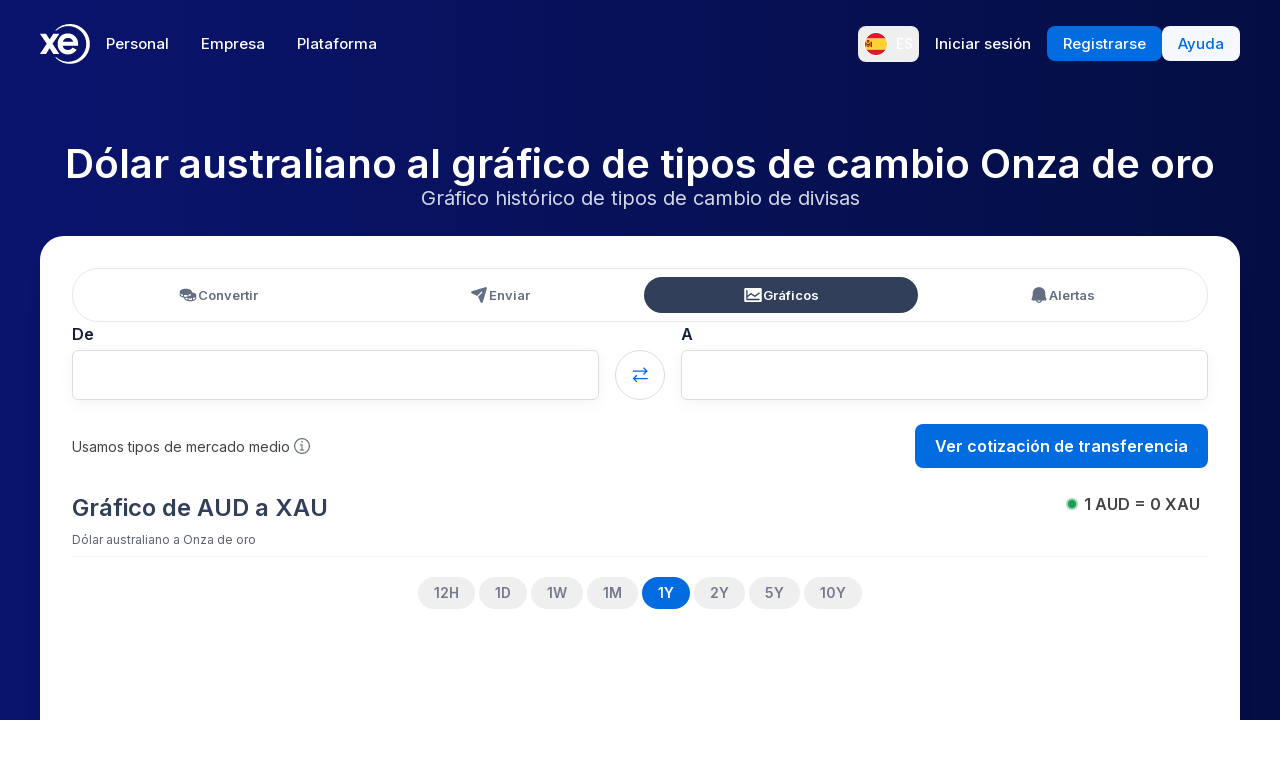

--- FILE ---
content_type: application/javascript; charset=UTF-8
request_url: https://www.xe.com/_next/static/chunks/5394-24bcefd9d4d9be57.js
body_size: 3402
content:
"use strict";(self.webpackChunk_N_E=self.webpackChunk_N_E||[]).push([[1553,1642,2218,3934,5394,9837],{1642:(e,t,r)=>{r.r(t),r.d(t,{default:()=>v});var l=r(37876),a=r(14232),i=r(95062),s=r.n(i),n=r(93704),d=r(19837);let c=e=>{let{children:t}=e;return(0,l.jsx)("div",{className:"no-underline [&_*]:!mb-0 [&_*]:text-[20px] [&_*]:font-medium [&_*]:text-gray-900 group-hover:[&_*]:text-white md:[&_*]:!mb-0 md:[&_*]:text-2xl",children:t})},o=e=>{let{children:t}=e;return(0,l.jsx)("div",{className:"[&_*]:!mb-2 [&_*]:text-sm/6 [&_*]:text-gray-750 group-hover:[&_*]:text-white",children:t})},x=e=>{let{children:t}=e;return(0,l.jsx)("div",{className:"[&_*]:text-sm/6 [&_*]:font-bold [&_*]:text-gray-750 group-hover:[&_*]:text-white",children:t})},g=e=>{let{hasIcon:t,children:r}=e;return(0,l.jsx)("div",{className:(0,n.cn)("mb-2 grid [&_*]:flex [&_*]:items-center",t&&"mb-4 grid-cols-[32px_auto] gap-x-4"),children:r})},h=e=>{let{children:t}=e;return(0,l.jsx)("div",{className:"max-w-8 md:place-content-start [&_img]:w-8 [&_svg]:w-8 [&_svg]:text-xe-primary-500 group-hover:[&_svg]:text-white",children:t})},u=e=>{let{children:t}=e;return(0,l.jsx)("div",{className:"relative right-0 flex h-auto items-center transition-all duration-[250ms] ease-in-out group-hover:-right-[5px] [&_svg]:text-xe-primary-500 group-hover:[&_svg]:text-white",children:t})},m=e=>{let{children:t}=e;return(0,l.jsx)("div",{className:"mt-6 grid h-10 w-fit cursor-pointer grid-cols-[auto_auto] place-content-center items-center gap-1 rounded-lg border-0 bg-[#F2F7FE] px-4 text-[15px] font-normal text-xe-primary-500 outline-none group-hover:bg-white/20 group-hover:text-white",children:t})},p=e=>{let{isHoverable:t,children:r,...a}=e;return(0,l.jsx)(d.A,{...a,isHoverable:t,className:(0,n.cn)("relative grid h-full grid-rows-[auto_1fr]",t&&"group"),children:r})};var b=r(60913),f=r(98869);let y=(0,a.forwardRef)((e,t)=>{let{heading:r="",body:a,footer:i,icon:s,ctaData:n,isHoverable:d}=e;return(0,l.jsxs)(p,{withShadow:!0,isHoverable:d,ref:t,children:[(0,l.jsxs)(g,{hasIcon:!!s,children:[s&&(0,l.jsx)(h,{children:s}),(0,l.jsx)(c,{children:(0,l.jsx)(b.A,{text:r})})]}),(0,l.jsx)(o,{children:(0,l.jsx)(b.A,{text:a})}),i&&(0,l.jsx)(x,{children:(0,l.jsx)(b.A,{text:i})}),n&&(0,l.jsxs)(m,{children:[n.text,n.icon&&(0,l.jsx)(u,{children:(0,l.jsx)(f.A,{size:20,name:n.icon})})]})]})});y.displayName=y,y.propTypes={heading:s().object,body:s().object,footer:s().object,icon:s().object,ctaData:s().object,isHoverable:s().bool};let v=y},19837:(e,t,r)=>{r.d(t,{A:()=>d});var l=r(37876),a=r(14232),i=r(93704),s=r(93934);let n=(0,a.forwardRef)((e,t)=>{let{children:r,className:a,isTransparent:n,withShadow:d,href:c,padding:o,isHoverable:x,isCentered:g,style:h,...u}=e,m=o?(e=>Array.isArray(e)?e.map(e=>s.xz.spacing[e]).join(" "):s.xz.spacing[e])(o):s.xz.spacing.xlarge;return(0,l.jsx)("div",{ref:t,className:(0,i.cn)("rounded-3xl no-underline transition-all duration-300 ease-in-out",n?"bg-transparent":"bg-white",d&&"shadow-[0_0_15px_0_rgba(0,17,51,0.05)]",c&&"cursor-pointer",x&&"cursor-pointer hover:bg-xe-primary-500",g&&"flex items-center justify-center",a),style:{padding:m,...h},...u,children:r})});n.displayName="Card";let d=n},85394:(e,t,r)=>{r.d(t,{A:()=>A});var l={};r.r(l),r.d(l,{CenteredCard:()=>g,ClassicCard:()=>u,EmployeeHighlightCard:()=>p,EssayCard:()=>y,LandscapeLockedCard:()=>j,PictureBookCard:()=>w});var a=r(37876),i=r(48230),s=r.n(i),n=r(95062),d=r.n(n),c=r(93704);let o={icon:d().node,heading:d().node,body:d().node,cta:d().node,footer:d().node,index:d().number},x=e=>{let{heading:t,body:r,icon:l,className:i,theme:s}=e;return(0,a.jsxs)("div",{className:(0,c.cn)("p-6 text-center [&>img]:mx-auto [&>img]:mb-6 [&>img]:size-20",(null==s?void 0:s.startsWith("dark"))&&"[&>img]:[filter:brightness(0)_saturate(100%)_invert(100%)_sepia(100%)_saturate(0%)_hue-rotate(161deg)_brightness(105%)_contrast(102%)] [&>p]:text-white",(null==s?void 0:s.startsWith("light"))&&"[&_img]:[filter:brightness(0)_saturate(100%)_invert(10%)_sepia(35%)_saturate(7450%)_hue-rotate(234deg)_brightness(93%)_contrast(110%)]",i),children:[l,t,r]})};x.propTypes=o;let g=x,h=e=>{let{icon:t,heading:r,body:l,cta:i}=e;return(0,a.jsxs)("div",{children:[(0,a.jsxs)("div",{className:"flex md:flex-col md:items-center md:text-center [&_.contentful-asset]:mr-4 [&_.contentful-asset]:h-[88px] [&_.contentful-asset]:w-[88px] [&_.contentful-asset]:shrink-0 [&_.contentful-asset]:object-contain md:[&_.contentful-asset]:mr-0",children:[t,(0,a.jsxs)("div",{children:[r,l]})]}),i&&(0,a.jsx)("div",{className:"text-right md:text-center",children:i})]})};h.propTypes=o;let u=h,m=e=>{let{icon:t,heading:r,body:l,footer:i}=e;return(0,a.jsxs)("div",{className:"flex flex-wrap justify-evenly",children:[(0,a.jsxs)("div",{className:"text-center [&>h3]:mb-0 [&>img]:mb-4 [&>img]:size-32 [&>img]:rounded-full",children:[t,r,i]}),(0,a.jsx)("div",{className:"max-w-lg [&>p]:text-white",children:l})]})};m.propTypes=o;let p=m;var b=r(14232);let f=e=>{let{icon:t,heading:r,body:l,cta:i,footer:s}=e,n=(0,b.useRef)(),[d,o]=(0,b.useState)(!1);return(0,b.useEffect)(()=>{let e=new ResizeObserver(e=>{let[t]=e;t.target.clientWidth>=768?o(!0):o(!1)});return e.observe(n.current),()=>e.disconnect()}),(0,a.jsxs)("div",{ref:n,className:"flex h-full flex-col p-6",children:[(0,a.jsxs)("div",{className:(0,c.cn)("flex grow items-center",d?"flex-row":"flex-col","[&_.contentful-asset]:h-[90px] [&_.contentful-asset]:w-[90px] [&_.contentful-asset]:shrink-0 [&_.contentful-asset]:object-contain",d?"[&_.contentful-asset]:mr-5 [&_.contentful-asset]:mt-8":"[&_.contentful-asset]:m-0"),children:[t,(0,a.jsxs)("div",{children:[(0,a.jsx)("div",{className:"text-center",children:r}),l]})]}),i&&(0,a.jsx)("div",{className:"text-center",children:i}),s&&(0,a.jsx)("div",{className:(0,c.cn)("small-text",d?"ml-[110px]":"ml-0"),children:s})]})};f.propTypes=o;let y=f,v=e=>{let{icon:t,heading:r,body:l,footer:i}=e;return(0,a.jsxs)("div",{children:[(0,a.jsxs)("div",{className:"flex items-center justify-center gap-4 [&>img]:inline-block [&>img]:h-20 [&>img]:w-16 [&>img]:object-contain",children:[t,(0,a.jsxs)("div",{className:"grow text-left [&>*]:m-0 [&>h1]:mb-4 [&>h2]:mb-4 [&>h3]:mb-4 [&>h4]:mb-4",children:[r,l]})]}),i&&(0,a.jsx)("div",{className:"mt-4 [&>*]:mx-auto [&>*]:my-0 [&>*]:text-center",children:i})]})};v.propTypes=o;let j=v,_=e=>{let{icon:t,heading:r,body:l,cta:i,footer:s,index:n=0}=e;return(0,a.jsxs)("div",{className:(0,c.cn)("[&_.contentful-asset]:w-full [&_.contentful-asset]:rounded-lg","[&>*:first-child]:mb-3","md:flex md:justify-between",n%2!=0?"md:flex-row-reverse":"md:flex-row","md:[&>*:first-child]:mb-0 md:[&>*:first-child]:w-[45%]","md:[&>*:last-child]:w-[45%]"),children:[(0,a.jsx)("div",{children:t}),(0,a.jsxs)("div",{className:"flex flex-col justify-between",children:[(0,a.jsxs)("div",{children:[r,l,s&&(0,a.jsx)("div",{className:"small-text",children:s})]}),i&&(0,a.jsx)("div",{className:"text-right",children:i})]})]})};_.propTypes=o;let w=_;var k=r(1642),F=r(33712),N=r(92511),E=r(75005),J=r(57371),Z=r(47546),C=r(42486);let D=e=>{let{arrangement:t,heading:r,body:i,footer:n,cta:d,icon:c,index:o,isBusinessPage:x,theme:g,...h}=e,u=(0,N.N)(),m=d?"Default"===t?(0,a.jsx)(F.A,{variant:"chip",...d.fields,isBusinessPage:x}):(0,a.jsx)(Z.A,{size:"sm",...d.fields,isBusinessPage:x}):null,p=c?(0,a.jsx)(J.default,{file:c.fields.file,description:c.fields.description}):null,b=()=>{if("Default"===t){let e=(0,a.jsx)(k.default,{heading:r,body:i,footer:n,asPath:u,rectifyAbsoluteXecomUrl:E.F,cta:m,icon:p,index:o,url:(null==d?void 0:d.fields.url)||{},ctaData:(null==d?void 0:d.fields)||null,isHoverable:!!d,...h});return d?(0,a.jsx)(s(),{prefetch:!1,href:(0,E.F)(u,null==d?void 0:d.fields.url),children:e}):e}return(0,a.jsx)(f,{heading:(0,C.A)(r),body:(0,C.A)(i),footer:(0,C.A)(n),asPath:u,rectifyAbsoluteXecomUrl:E.F,cta:m,icon:p,index:o,url:(null==d?void 0:d.fields.url)||{},ctaData:(null==d?void 0:d.fields)||null,isHoverable:!!d,theme:g,...h})},f=(e=>"Default"===e?b:l["".concat(e.replace(/[ -]/,""),"Card")])(t);if(!f)throw Error("Unrecognized card with arrangement ".concat(t));return b()};D.propTypes={arrangement:d().string,heading:d().object,body:d().object,footer:d().object,cta:d().object,icon:d().object,index:d().number};let A=D},93934:(e,t,r)=>{r.d(t,{Ay:()=>o,HV:()=>n,XM:()=>c,lG:()=>s,ql:()=>d,xz:()=>i});var l=r(12842);let a={breakpoints:{xs:480,sm:576,md:768,lg:992,xl:1200,xxl:1440},elevation:{default:"0 0 15px 0 rgba(0, 17, 51, 0.05)",medium:"0 40px 10px 0px rgba(0, 17, 51, 0.10)",large:"0 40px 10px 0px rgba(0, 17, 51, 0.15)"},borderRadius:{small:"4px",default:"8px",medium:"16px",large:"24px",none:"0px",xs:"4px",sm:"6px",md:"8px",lg:"12px",xl:"16px","2xl":"24px",full:"9999px"},fontSize:{xs:"1.2rem",sm:"1.4rem",base:"1.6rem",md:"1.8rem",lg:"2rem",xl:"2.4rem","2xl":"3.0rem","3xl":"3.6rem","4xl":"4.8rem","5xl":" 6.0rem","6xl":"7.2rem","7xl":"9.6rem","8xl":"12.8rem",h1:"48px",h2:"40px",h3:"32px",h4:"24px",h5:"20px",h6:"16px",heading1:"96px",heading2:"80px",heading3:"64px",heading4:"48px",heading5:"32px",heading6:"28px",subtitle1:"24px",subtitle2:"20px",subtitle3:"18px",subtitle4:"16px",body:"16px",caption:"14px",caption2:"13px",caption3:"10px"},spacing:{none:"0px",gutter:"16px",xxsmall:"4px",xsmall:"8px",small:"12px",default:"16px",medium:"24px",large:"32px",xlarge:"40px",xxlarge:"56px",xxxlarge:"96px",xxxxlarge:"108px"}},i={...a,color:{...l.Jy,primary:l.gZ.blue,secondary:l.gZ.cyan,black:l.gZ.black,white:l.gZ.white,text:{heading:l.gZ.black,paragraph:l.EY.gray,bold:l.Jy.black,link:l.gZ.cyan,disabled:l.EY.lightGrey},background:l.Jy.lighterGray,border:l.J5.darkestGray,button:{primary:l.gZ.cyan,secondary:l.J5.darkerGray,chip:l.J5.lightBlue},imageBackground:{blue:"#E1EFFF",red:"#FFEEE1",yellow:"#FFF5DC",green:"#D0FFDD"}}},s={...a,color:{...l.Jy,primary:l.gZ.blue,secondary:l.gZ.cyan,black:l.gZ.black,white:l.gZ.white,gray:l.EY.gray,lightGrey:l.EY.lightGrey,text:{heading:l.gZ.black,paragraph:l.EY.gray,bold:l.Jy.black,link:l.gZ.cyan,disabled:l.EY.lightGrey},background:l.Jy.white,border:l.J5.darkestGray,button:{primary:l.gZ.cyan,secondary:l.J5.darkerGray,chip:l.J5.lightBlue},imageBackground:{blue:"#E1EFFF",red:"#FFEEE1",yellow:"#FFF5DC",green:"#D0FFDD"}}},n={...s,color:{...s.color,background:l.Jy.lightBlue},fluidContainer:{backgroundColor:l.Jy.lightBlue}},d={...s,color:{...s.color,background:l.Jy.darkerGray},fluidContainer:{backgroundColor:l.Jy.darkerGray}},c={...a,color:{...l.Jy,primary:l.gZ.blue,secondary:l.gZ.cyan,black:l.gZ.black,white:l.gZ.white,gray:l.EY.gray,lightGrey:l.EY.lightGrey,text:{heading:l.gZ.white,paragraph:l.gZ.white,bold:l.Jy.white,link:l.gZ.cyan,disabled:l.EY.lightGrey},background:l.Jy.xeBlue,border:l.J5.darkestGray,button:{primary:l.gZ.cyan,secondary:l.J5.darkerGray,chip:l.J5.lightBlue},imageBackground:{blue:"#E1EFFF",red:"#FFEEE1",yellow:"#FFF5DC",green:"#D0FFDD"}}},o=i}}]);

--- FILE ---
content_type: application/javascript; charset=UTF-8
request_url: https://www.xe.com/_next/static/chunks/currency-chart.a422e61dc695df34.js
body_size: 3062
content:
"use strict";(self.webpackChunk_N_E=self.webpackChunk_N_E||[]).push([[469],{26220:(e,t,a)=>{a.d(t,{A:()=>n});var r=a(37876),s=a(93704);let n=e=>{let{className:t,variant:a="green",style:n}=e;return(0,r.jsxs)("div",{style:n,className:(0,s.cn)("relative flex size-2 ",t),children:[(0,r.jsx)("span",{className:(0,s.cn)("animate-ping absolute inline-flex size-full rounded-full bg-green-400 opacity-75",{"bg-xe-primary-400":"blue"===a})}),(0,r.jsx)("span",{className:(0,s.cn)("relative inline-flex size-2 rounded-full bg-green-600",{"bg-xe-primary-500":"blue"===a})})]})}},86309:(e,t,a)=>{a.r(t),a.d(t,{default:()=>S});var r=a(37876),s=a(14232),n=a(21470),i=a(95062),l=a.n(i),o=a(34846),c=a(34007),m=a(31462),d=a(4069),u=a(40570),h=a(25493),x=a(49990),f=a(44898),p=a(6886),y=a(36922),j=a(42135),b=a(26220),g=a(42679),v=a(93704),C=a(92098);let k=["12H","1D","1W","1M","1Y","2Y","5Y","10Y"],N=e=>{let{active:t,payload:a,numberFormatter:s,dateFormatter:n}=e;if(t&&a){var i,l;let{rate:e,timestamp:t}=null!=(l=null==(i=a[0])?void 0:i.payload)?l:{};return(0,r.jsxs)("div",{className:"rounded-lg bg-white p-4 shadow-lg",children:[(0,r.jsx)("p",{className:"font-semibold",children:s.format(e)}),(0,r.jsx)("p",{children:n.format(t)})]})}return null};N.propTypes={active:l().bool,payload:l().array,numberFormatter:l().object,dateFormatter:l().object};let w=e=>{var t;let{fromCurrencyCode:a,toCurrencyCode:i,isFullChart:l=!0,withGradient:w=!1,initialTimeframe:S="1Y",populateChartData:F=()=>{},onChangeTimeframe:M=()=>{}}=e,{isIntersecting:T,ref:A}=(0,j.BL)({freezeOnceVisible:!0}),[E,Y]=(0,s.useState)([]),[D,O]=(0,s.useState)(!1),[W,L]=(0,s.useState)(),[z,U]=(0,s.useState)([]),[Z,G]=(0,s.useState)(),[H,K]=(0,s.useState)(),[_,B]=(0,s.useState)(),[R,Q]=(0,s.useState)(),[q,I]=(0,s.useState)("years"),[P,V]=(0,s.useState)(),J=(0,s.useMemo)(()=>E.slice(-1)[0],[E]),{t:X}=(0,o.Bd)("currency-chart"),{data:$,error:ee}=(0,y.Ay)("/api/protected/charting-rates/?fromCurrency=".concat(a,"&toCurrency=").concat(i,"&crypto=true"),{onLoadingSlow:()=>O(!0),revalidateOnFocus:!1}),et=["2Y","5Y","10Y"].includes(S),{data:ea,error:er}=(0,y.Ay)(et?"/api/protected/charting-rates/?fromCurrency=".concat(a,"&toCurrency=").concat(i,"&isExtended=true"):null,{onLoadingSlow:()=>O(!0),revalidateOnFocus:!1});if(ee)throw ee;if(er)throw er;(0,s.useEffect)(()=>{let e,t=et?ea:$;if(!t)return;let a=1e3*Math.floor(Date.now()/1e3),r=a-31536e7;switch(S){case"5Y":r=a-15768e7;break;case"2Y":r=a-63072e6;break;case"1M":r=a-2592e6;break;case"1W":r=a-6048e5;break;case"1D":r=a-864e5;break;case"12H":r=a-432e5}let n=t.batchList,i=[],l=[],o=1/0,c=-1/0;n.forEach(t=>{let{startTime:a,interval:s,rates:[n,...m]}=t;m.forEach((t,m)=>{let d=Math.round((t-n+Number.EPSILON)*1e10)/1e10;e=d;let u={timestamp:a+m*s,rate:d};u.timestamp>=r&&(i.push(u),o=Math.min(o,d),c=Math.max(c,d)),l.push(u)})}),(0,s.startTransition)(()=>{Y(i),U(l),G(o),K(c),L(e),B(i[0].timestamp),O(!1),V(0===i[0].rate?null:((e-i[0].rate)/i[0].rate*100).toFixed(2))})},[et,$,ea,S]);let es=(0,n.A)(e=>{let{startIndex:t,endIndex:a}=e;setTimeout(()=>{let e=E[t].rate,r=E[t].rate;for(let s=t;s<=a;s++){let t=E[s].rate;e=Math.min(t,e),r=Math.max(t,r)}let s=E[t].timestamp,n=(E[a].timestamp-s)/864e5;n<1?I("hours"):n<14?I("hoursAndDays"):n<150?I("days"):I("years"),L(E[a].rate),G(e),K(r),B(E[t].timestamp),Q(E[a].timestamp)},0)},300),en=(0,C.ix)({minute:"numeric",hour:"numeric",hourCycle:"h23",day:"numeric",month:"short",year:"numeric",timeZone:"UTC",timeZoneName:"short"}),ei=(0,C.ix)({minute:"numeric",hour:"numeric",hourCycle:"h23",timeZone:"UTC"}),el=(0,C.ix)({day:"numeric",month:"short",timeZone:"UTC"}),eo=(0,C.ix)({minute:"numeric",hour:"numeric",hourCycle:"h23",day:"numeric",month:"short",timeZone:"UTC"}),ec=(0,C.ix)({month:"short",year:"numeric",timeZone:"UTC"}),em=(0,s.useCallback)(e=>"hours"===q?ei.format(e):"hoursAndDays"===q?eo.format(e):"days"===q?el.format(e):ec.format(e),[q,ei,eo,el,ec]),ed=(0,C.gq)({maximumSignificantDigits:6}),eu=(0,s.useCallback)(e=>ed.format(e),[ed]);return null==F||F(z),(0,r.jsxs)("div",{ref:A,"data-testid":"chart-container",className:"min-h-96",children:[(0,r.jsxs)("div",{className:"flex flex-wrap justify-between",children:[(0,r.jsxs)("div",{style:{margin:"0 8px 8px 0"},children:[(0,r.jsxs)("div",{className:"md:flex",children:[(0,r.jsx)("h2",{className:"mr-3 inline-flex text-greyblue-400",children:X("fromAndToChart",{from:a,to:i})}),P&&(0,r.jsxs)("div",{className:"inline-flex items-baseline",children:[P>0?(0,r.jsx)("h3",{className:"text-lg font-normal md:text-2xl",style:{color:"#055E2B"},children:"+".concat(P,"%")}):(0,r.jsx)("h3",{className:"text-lg font-normal md:text-2xl",style:{color:"#950F22"},children:"".concat(P,"%")}),(0,r.jsx)("p",{className:"ml-1.5 text-sm text-[#141e37] md:text-base",children:"(".concat(S,")")})]})]}),l&&(0,r.jsx)("p",{className:"mt-2 text-xs text-[#141e37] opacity-70",children:X("fromAndTo",{from:X("currencies:".concat(a,".name")),to:X("currencies:".concat(i,".name"))})})]}),(0,r.jsxs)("div",{className:"flex flex-wrap items-start",children:[(0,r.jsxs)("div",{className:"flex items-center",children:[(0,r.jsx)(b.A,{}),(0,r.jsx)("p",{className:"mx-2 font-semibold",children:"1 ".concat(a," = ").concat(ed.format(null!=(t=null==J?void 0:J.rate)?t:0)," ").concat(i)})]}),(0,r.jsx)("p",{children:J?en.format(J.timestamp):" "})]})]}),!0===l?(0,r.jsxs)(r.Fragment,{children:[(0,r.jsx)("hr",{className:"border-t border-[#f0f5fa]"}),(0,r.jsx)("div",{className:"mx-auto mb-1.5 mt-5 flex flex-wrap justify-center",children:k.map(e=>(0,r.jsx)("button",{className:(0,v.cn)("mx-0.5 rounded-2xl px-4 py-1.5 text-sm font-semibold text-gray-700",{"bg-xe-primary-500 text-white":S===e}),onClick:()=>(e=>{M(a,i,e);let t=q;switch(e){case"12H":case"1D":t="hours";break;case"1W":t="hoursAndDays";break;case"1M":t="days";break;default:t="years"}(0,s.startTransition)(()=>I(t))})(e),children:e},e))})]}):null,(0,r.jsx)("div",{style:{height:"15px"},children:D?(0,r.jsx)(g.Ay,{}):null}),(!0===l||T)&&(0,r.jsx)(c.u,{width:"100%",height:350,children:(0,r.jsxs)(m.Q,{data:E,margin:{top:20,right:5,bottom:0,left:5},children:[w&&(0,r.jsx)("defs",{children:(0,r.jsxs)("linearGradient",{id:"colorUv",x1:"0",y1:"0",x2:"0",y2:"1",children:[(0,r.jsx)("stop",{offset:"5%",stopColor:"#006CE0",stopOpacity:.35}),(0,r.jsx)("stop",{offset:"95%",stopColor:"#006CE0",stopOpacity:0})]})}),(0,r.jsx)(d.d,{vertical:!1,stroke:"#F7F8F9"}),(0,r.jsx)(u.W,{dataKey:"timestamp",tick:{fill:"#666",fontSize:10},tickFormatter:em,type:"number",scale:"time",domain:["dataMin","dataMax"],interval:"preserveStartEnd",minTickGap:30,height:30}),(0,r.jsx)(h.h,{domain:["dataMin","dataMax"],orientation:"right",axisLine:!1,tickLine:!1,type:"number",tick:{dy:-8,fontSize:"10px"},tickMargin:-8,interval:"preserveStartEnd",mirror:!0,tickFormatter:eu}),(0,r.jsx)(x.m,{content:(0,r.jsx)(N,{numberFormatter:ed,dateFormatter:en})}),(0,r.jsx)(f.Gk,{type:"monotone",dataKey:"rate",stroke:"#006CE0",strokeWidth:"2",dot:!1,fill:"white"}),!0===l?(0,r.jsx)(p.v,{dataKey:null,travellerWidth:8,stroke:"#0071eb",onChange:e=>es(e),children:(0,r.jsx)(m.Q,{data:E,children:(0,r.jsx)(f.Gk,{dataKey:"rate",stroke:"#0071eb",fill:"#0071eb",strokeWidth:"0",fillOpacity:.6,isAnimationActive:!1})})}):null]})}),!0===l?(0,r.jsxs)("p",{className:"mx-auto my-5 text-center text-xs text-gray-750",suppressHydrationWarning:!0,children:["".concat(en.format(_)," - ").concat(en.format(R)),(0,r.jsx)("br",{}),"".concat(a,"/").concat(i),(0,r.jsxs)("strong",{children:[" ",X("closeRate"),": "]}),"".concat(ed.format(null!=W?W:0)),(0,r.jsxs)("strong",{children:[" ",X("lowRate"),": "]}),"".concat(ed.format(null!=Z?Z:0)),(0,r.jsxs)("strong",{children:[" ",X("highRate"),": "]}),"".concat(ed.format(null!=H?H:0))]}):null]})};w.propTypes={fromCurrencyCode:l().string,toCurrencyCode:l().string,isFullChart:l().bool,initialTimeframe:l().oneOf(k),onChangeTimeframe:l().func,populateChartData:l().func,withGradient:l().bool};let S=w}}]);

--- FILE ---
content_type: image/svg+xml
request_url: https://www.xe.com/svgs/flags/es.static.svg
body_size: 292
content:
<svg xmlns="http://www.w3.org/2000/svg" fill="none" viewBox="0 0 28 20" aria-hidden="true"><path fill="#fff" d="M0 0h28v20H0V0z"/><path fill="#DD172C" fill-rule="evenodd" d="M0 5.333h28V0H0v5.333zM0 20h28v-5.333H0V20z" clip-rule="evenodd"/><path fill="#FFD133" fill-rule="evenodd" d="M0 14.667h28V5.333H0v9.334z" clip-rule="evenodd"/><path fill="#FFEDB1" fill-rule="evenodd" d="M7.333 9.333h1.334V10H7.333v-.667z" clip-rule="evenodd"/><path stroke="#A41517" stroke-width=".667" d="M6.391 9h1.884c.195 0 .349.167.333.361l-.172 2.055a1 1 0 01-.996.917h-.213a1 1 0 01-.997-.917l-.17-2.055A.333.333 0 016.391 9v0z"/><path fill="#A41517" fill-rule="evenodd" d="M6 10h2.667v.667H8L7.333 12l-.666-1.333H6V10z" clip-rule="evenodd"/><path fill="#A41517" d="M5.333 8.667a.667.667 0 10-1.333 0V12a.667.667 0 101.333 0V8.667zM10.666 8.667a.667.667 0 10-1.333 0V12a.667.667 0 101.333 0V8.667zM6 7.733c0-.589.478-1.066 1.067-1.066H7.6c.59 0 1.067.477 1.067 1.066 0 .148-.12.267-.267.267H6.267A.267.267 0 016 7.733z"/></svg>

--- FILE ---
content_type: application/javascript; charset=UTF-8
request_url: https://www.xe.com/_next/static/chunks/1261.e97bb8c19c5e0c1b.js
body_size: 6560
content:
"use strict";(self.webpackChunk_N_E=self.webpackChunk_N_E||[]).push([[1261],{4069:(e,t,r)=>{r.d(t,{d:()=>k});var n=r(14232),a=r(30688),i=r(34820),l=r(29029),o=r(37013),s=r(59085),c=r(13575),u=r(78454),h=r(48880),v=r(31592),d=r(93728),f=r(28120),p=["x1","y1","x2","y2","key"],g=["offset"],m=["xAxisId","yAxisId"],y=["xAxisId","yAxisId"];function b(e,t){var r=Object.keys(e);if(Object.getOwnPropertySymbols){var n=Object.getOwnPropertySymbols(e);t&&(n=n.filter(function(t){return Object.getOwnPropertyDescriptor(e,t).enumerable})),r.push.apply(r,n)}return r}function x(e){for(var t=1;t<arguments.length;t++){var r=null!=arguments[t]?arguments[t]:{};t%2?b(Object(r),!0).forEach(function(t){var n,a,i;n=e,a=t,i=r[t],(a=function(e){var t=function(e,t){if("object"!=typeof e||!e)return e;var r=e[Symbol.toPrimitive];if(void 0!==r){var n=r.call(e,t||"default");if("object"!=typeof n)return n;throw TypeError("@@toPrimitive must return a primitive value.")}return("string"===t?String:Number)(e)}(e,"string");return"symbol"==typeof t?t:t+""}(a))in n?Object.defineProperty(n,a,{value:i,enumerable:!0,configurable:!0,writable:!0}):n[a]=i}):Object.getOwnPropertyDescriptors?Object.defineProperties(e,Object.getOwnPropertyDescriptors(r)):b(Object(r)).forEach(function(t){Object.defineProperty(e,t,Object.getOwnPropertyDescriptor(r,t))})}return e}function E(){return(E=Object.assign?Object.assign.bind():function(e){for(var t=1;t<arguments.length;t++){var r=arguments[t];for(var n in r)({}).hasOwnProperty.call(r,n)&&(e[n]=r[n])}return e}).apply(null,arguments)}function O(e,t){if(null==e)return{};var r,n,a=function(e,t){if(null==e)return{};var r={};for(var n in e)if(({}).hasOwnProperty.call(e,n)){if(-1!==t.indexOf(n))continue;r[n]=e[n]}return r}(e,t);if(Object.getOwnPropertySymbols){var i=Object.getOwnPropertySymbols(e);for(n=0;n<i.length;n++)r=i[n],-1===t.indexOf(r)&&({}).propertyIsEnumerable.call(e,r)&&(a[r]=e[r])}return a}var w=e=>{var{fill:t}=e;if(!t||"none"===t)return null;var{fillOpacity:r,x:a,y:i,width:l,height:o,ry:s}=e;return n.createElement("rect",{x:a,y:i,ry:s,width:l,height:o,stroke:"none",fill:t,fillOpacity:r,className:"recharts-cartesian-grid-bg"})};function T(e,t){var r;if(n.isValidElement(e))r=n.cloneElement(e,t);else if("function"==typeof e)r=e(t);else{var{x1:a,y1:i,x2:l,y2:o,key:s}=t,c=O(t,p),u=(0,f.u)(c),{offset:h}=u,v=O(u,g);r=n.createElement("line",E({},v,{x1:a,y1:i,x2:l,y2:o,fill:"none",key:s}))}return r}function S(e){var{x:t,width:r,horizontal:a=!0,horizontalPoints:i}=e;if(!a||!i||!i.length)return null;var{xAxisId:l,yAxisId:o}=e,s=O(e,m),c=i.map((e,n)=>T(a,x(x({},s),{},{x1:t,y1:e,x2:t+r,y2:e,key:"line-".concat(n),index:n})));return n.createElement("g",{className:"recharts-cartesian-grid-horizontal"},c)}function M(e){var{y:t,height:r,vertical:a=!0,verticalPoints:i}=e;if(!a||!i||!i.length)return null;var{xAxisId:l,yAxisId:o}=e,s=O(e,y),c=i.map((e,n)=>T(a,x(x({},s),{},{x1:e,y1:t,x2:e,y2:t+r,key:"line-".concat(n),index:n})));return n.createElement("g",{className:"recharts-cartesian-grid-vertical"},c)}function j(e){var{horizontalFill:t,fillOpacity:r,x:a,y:i,width:l,height:o,horizontalPoints:s,horizontal:c=!0}=e;if(!c||!t||!t.length)return null;var u=s.map(e=>Math.round(e+i-i)).sort((e,t)=>e-t);i!==u[0]&&u.unshift(0);var h=u.map((e,s)=>{var c=u[s+1]?u[s+1]-e:i+o-e;if(c<=0)return null;var h=s%t.length;return n.createElement("rect",{key:"react-".concat(s),y:e,x:a,height:c,width:l,stroke:"none",fill:t[h],fillOpacity:r,className:"recharts-cartesian-grid-bg"})});return n.createElement("g",{className:"recharts-cartesian-gridstripes-horizontal"},h)}function P(e){var{vertical:t=!0,verticalFill:r,fillOpacity:a,x:i,y:l,width:o,height:s,verticalPoints:c}=e;if(!t||!r||!r.length)return null;var u=c.map(e=>Math.round(e+i-i)).sort((e,t)=>e-t);i!==u[0]&&u.unshift(0);var h=u.map((e,t)=>{var c=u[t+1]?u[t+1]-e:i+o-e;if(c<=0)return null;var h=t%r.length;return n.createElement("rect",{key:"react-".concat(t),x:e,y:l,width:c,height:s,stroke:"none",fill:r[h],fillOpacity:a,className:"recharts-cartesian-grid-bg"})});return n.createElement("g",{className:"recharts-cartesian-gridstripes-vertical"},h)}var X=(e,t)=>{var{xAxis:r,width:n,height:a,offset:i}=e;return(0,l.PW)((0,o.f)(x(x(x({},s.F),r),{},{ticks:(0,l.Rh)(r,!0),viewBox:{x:0,y:0,width:n,height:a}})),i.left,i.left+i.width,t)},D=(e,t)=>{var{yAxis:r,width:n,height:a,offset:i}=e;return(0,l.PW)((0,o.f)(x(x(x({},s.F),r),{},{ticks:(0,l.Rh)(r,!0),viewBox:{x:0,y:0,width:n,height:a}})),i.top,i.top+i.height,t)},A={horizontal:!0,vertical:!0,horizontalPoints:[],verticalPoints:[],stroke:"#ccc",fill:"none",verticalFill:[],horizontalFill:[],xAxisId:0,yAxisId:0};function k(e){var t=(0,c.yi)(),r=(0,c.rY)(),l=(0,c.W7)(),o=x(x({},(0,d.e)(e,A)),{},{x:(0,i.Et)(e.x)?e.x:l.left,y:(0,i.Et)(e.y)?e.y:l.top,width:(0,i.Et)(e.width)?e.width:l.width,height:(0,i.Et)(e.height)?e.height:l.height}),{xAxisId:s,yAxisId:f,x:p,y:g,width:m,height:y,syncWithTicks:b,horizontalValues:O,verticalValues:T}=o,k=(0,v.r)(),I=(0,h.G)(e=>(0,u.ZB)(e,"xAxis",s,k)),L=(0,h.G)(e=>(0,u.ZB)(e,"yAxis",f,k));if(!(0,i.Et)(m)||m<=0||!(0,i.Et)(y)||y<=0||!(0,i.Et)(p)||p!==+p||!(0,i.Et)(g)||g!==+g)return null;var F=o.verticalCoordinatesGenerator||X,C=o.horizontalCoordinatesGenerator||D,{horizontalPoints:W,verticalPoints:N}=o;if((!W||!W.length)&&"function"==typeof C){var z=O&&O.length,B=C({yAxis:L?x(x({},L),{},{ticks:z?O:L.ticks}):void 0,width:t,height:r,offset:l},!!z||b);(0,a.R)(Array.isArray(B),"horizontalCoordinatesGenerator should return Array but instead it returned [".concat(typeof B,"]")),Array.isArray(B)&&(W=B)}if((!N||!N.length)&&"function"==typeof F){var G=T&&T.length,K=F({xAxis:I?x(x({},I),{},{ticks:G?T:I.ticks}):void 0,width:t,height:r,offset:l},!!G||b);(0,a.R)(Array.isArray(K),"verticalCoordinatesGenerator should return Array but instead it returned [".concat(typeof K,"]")),Array.isArray(K)&&(N=K)}return n.createElement("g",{className:"recharts-cartesian-grid"},n.createElement(w,{fill:o.fill,fillOpacity:o.fillOpacity,x:o.x,y:o.y,width:o.width,height:o.height,ry:o.ry}),n.createElement(j,E({},o,{horizontalPoints:W})),n.createElement(P,E({},o,{verticalPoints:N})),n.createElement(S,E({},o,{offset:l,horizontalPoints:W,xAxis:I,yAxis:L})),n.createElement(M,E({},o,{offset:l,verticalPoints:N,xAxis:I,yAxis:L})))}k.displayName="CartesianGrid"},6886:(e,t,r)=>{r.d(t,{v:()=>H});var n=r(14232),a=r(69241),i=r(21641),l=r(31308),o=r.n(l),s=r(79391),c=r(33995),u=r(29029),h=r(34820);function v(e,t){var r=Object.keys(e);if(Object.getOwnPropertySymbols){var n=Object.getOwnPropertySymbols(e);t&&(n=n.filter(function(t){return Object.getOwnPropertyDescriptor(e,t).enumerable})),r.push.apply(r,n)}return r}function d(e){for(var t=1;t<arguments.length;t++){var r=null!=arguments[t]?arguments[t]:{};t%2?v(Object(r),!0).forEach(function(t){var n,a,i;n=e,a=t,i=r[t],(a=function(e){var t=function(e,t){if("object"!=typeof e||!e)return e;var r=e[Symbol.toPrimitive];if(void 0!==r){var n=r.call(e,t||"default");if("object"!=typeof n)return n;throw TypeError("@@toPrimitive must return a primitive value.")}return("string"===t?String:Number)(e)}(e,"string");return"symbol"==typeof t?t:t+""}(a))in n?Object.defineProperty(n,a,{value:i,enumerable:!0,configurable:!0,writable:!0}):n[a]=i}):Object.getOwnPropertyDescriptors?Object.defineProperties(e,Object.getOwnPropertyDescriptors(r)):v(Object(r)).forEach(function(t){Object.defineProperty(e,t,Object.getOwnPropertyDescriptor(r,t))})}return e}var f=["Webkit","Moz","O","ms"],p=r(46833),g=(0,n.createContext)(()=>{}),m=r(48880),y=r(29298),b=r(37782),x=r(31592),E=r(87325),O=r(80429),w=r(93728),T=r(28120);function S(){return(S=Object.assign?Object.assign.bind():function(e){for(var t=1;t<arguments.length;t++){var r=arguments[t];for(var n in r)({}).hasOwnProperty.call(r,n)&&(e[n]=r[n])}return e}).apply(null,arguments)}function M(e,t){var r=Object.keys(e);if(Object.getOwnPropertySymbols){var n=Object.getOwnPropertySymbols(e);t&&(n=n.filter(function(t){return Object.getOwnPropertyDescriptor(e,t).enumerable})),r.push.apply(r,n)}return r}function j(e){for(var t=1;t<arguments.length;t++){var r=null!=arguments[t]?arguments[t]:{};t%2?M(Object(r),!0).forEach(function(t){P(e,t,r[t])}):Object.getOwnPropertyDescriptors?Object.defineProperties(e,Object.getOwnPropertyDescriptors(r)):M(Object(r)).forEach(function(t){Object.defineProperty(e,t,Object.getOwnPropertyDescriptor(r,t))})}return e}function P(e,t,r){var n;return(t="symbol"==typeof(n=function(e,t){if("object"!=typeof e||!e)return e;var r=e[Symbol.toPrimitive];if(void 0!==r){var n=r.call(e,t||"default");if("object"!=typeof n)return n;throw TypeError("@@toPrimitive must return a primitive value.")}return("string"===t?String:Number)(e)}(t,"string"))?n:n+"")in e?Object.defineProperty(e,t,{value:r,enumerable:!0,configurable:!0,writable:!0}):e[t]=r,e}function X(e){var{x:t,y:r,width:a,height:i,stroke:l}=e,o=Math.floor(r+i/2)-1;return n.createElement(n.Fragment,null,n.createElement("rect",{x:t,y:r,width:a,height:i,fill:l,stroke:"none"}),n.createElement("line",{x1:t+1,y1:o,x2:t+a-1,y2:o,fill:"none",stroke:"#fff"}),n.createElement("line",{x1:t+1,y1:o+2,x2:t+a-1,y2:o+2,fill:"none",stroke:"#fff"}))}function D(e){var{travellerProps:t,travellerType:r}=e;return n.isValidElement(r)?n.cloneElement(r,t):"function"==typeof r?r(t):n.createElement(X,t)}function A(e){var t,r,{otherProps:a,travellerX:i,id:l,onMouseEnter:o,onMouseLeave:c,onMouseDown:u,onTouchStart:h,onTravellerMoveKeyboard:v,onFocus:d,onBlur:f}=e,{y:p,x:g,travellerWidth:m,height:y,traveller:b,ariaLabel:x,data:E,startIndex:O,endIndex:w}=a,S=Math.max(i,g),M=j(j({},(0,T.u)(a)),{},{x:S,y:p,width:m,height:y}),P=x||"Min value: ".concat(null==(t=E[O])?void 0:t.name,", Max value: ").concat(null==(r=E[w])?void 0:r.name);return n.createElement(s.W,{tabIndex:0,role:"slider","aria-label":P,"aria-valuenow":i,className:"recharts-brush-traveller",onMouseEnter:o,onMouseLeave:c,onMouseDown:u,onTouchStart:h,onKeyDown:e=>{["ArrowLeft","ArrowRight"].includes(e.key)&&(e.preventDefault(),e.stopPropagation(),v("ArrowRight"===e.key?1:-1,l))},onFocus:d,onBlur:f,style:{cursor:"col-resize"}},n.createElement(D,{travellerType:b,travellerProps:M}))}function k(e){var{index:t,data:r,tickFormatter:n,dataKey:a}=e,i=(0,u.kr)(r[t],a,t);return"function"==typeof n?n(i,t):i}function I(e,t){for(var r=e.length,n=0,a=r-1;a-n>1;){var i=Math.floor((n+a)/2);e[i]>t?a=i:n=i}return t>=e[a]?a:n}function L(e){var{startX:t,endX:r,scaleValues:n,gap:a,data:i}=e,l=i.length-1,o=Math.min(t,r),s=Math.max(t,r),c=I(n,o),u=I(n,s);return{startIndex:c-c%a,endIndex:u===l?l:u-u%a}}function F(e){var{x:t,y:r,width:a,height:i,fill:l,stroke:o}=e;return n.createElement("rect",{stroke:o,fill:l,x:t,y:r,width:a,height:i})}function C(e){var{startIndex:t,endIndex:r,y:a,height:i,travellerWidth:l,stroke:o,tickFormatter:u,dataKey:h,data:v,startX:d,endX:f}=e,p={pointerEvents:"none",fill:o};return n.createElement(s.W,{className:"recharts-brush-texts"},n.createElement(c.E,S({textAnchor:"end",verticalAnchor:"middle",x:Math.min(d,f)-5,y:a+i/2},p),k({index:t,tickFormatter:u,dataKey:h,data:v})),n.createElement(c.E,S({textAnchor:"start",verticalAnchor:"middle",x:Math.max(d,f)+l+5,y:a+i/2},p),k({index:r,tickFormatter:u,dataKey:h,data:v})))}function W(e){var{y:t,height:r,stroke:a,travellerWidth:i,startX:l,endX:o,onMouseEnter:s,onMouseLeave:c,onMouseDown:u,onTouchStart:h}=e,v=Math.min(l,o)+i,d=Math.max(Math.abs(o-l)-i,0);return n.createElement("rect",{className:"recharts-brush-slide",onMouseEnter:s,onMouseLeave:c,onMouseDown:u,onTouchStart:h,style:{cursor:"move"},stroke:"none",fill:a,fillOpacity:.2,x:v,y:t,width:d,height:r})}function N(e){var{x:t,y:r,width:a,height:i,data:l,children:o,padding:s}=e;if(1!==n.Children.count(o))return null;var c=n.Children.only(o);return c?n.cloneElement(c,{x:t,y:r,width:a,height:i,margin:s,compact:!0,data:l}):null}var z=e=>e.changedTouches&&!!e.changedTouches.length;class B extends n.PureComponent{static getDerivedStateFromProps(e,t){var{data:r,width:n,x:a,travellerWidth:l,startIndex:s,endIndex:c,startIndexControlledFromProps:u,endIndexControlledFromProps:h}=e;if(r!==t.prevData)return j({prevData:r,prevTravellerWidth:l,prevX:a,prevWidth:n},r&&r.length?(e=>{var{data:t,startIndex:r,endIndex:n,x:a,width:l,travellerWidth:s}=e;if(!t||!t.length)return{};var c=t.length,u=(0,i.z)().domain(o()(0,c)).range([a,a+l-s]),h=u.domain().map(e=>u(e));return{isTextActive:!1,isSlideMoving:!1,isTravellerMoving:!1,isTravellerFocused:!1,startX:u(r),endX:u(n),scale:u,scaleValues:h}})({data:r,width:n,x:a,travellerWidth:l,startIndex:s,endIndex:c}):{scale:void 0,scaleValues:void 0});var v=t.scale;if(v&&(n!==t.prevWidth||a!==t.prevX||l!==t.prevTravellerWidth)){v.range([a,a+n-l]);var d=v.domain().map(e=>v(e)).filter(e=>null!=e);return{prevData:r,prevTravellerWidth:l,prevX:a,prevWidth:n,startX:v(e.startIndex),endX:v(e.endIndex),scaleValues:d}}if(t.scale&&!t.isSlideMoving&&!t.isTravellerMoving&&!t.isTravellerFocused&&!t.isTextActive){if(null!=u&&t.prevStartIndexControlledFromProps!==u)return{startX:t.scale(u),prevStartIndexControlledFromProps:u};if(null!=h&&t.prevEndIndexControlledFromProps!==h)return{endX:t.scale(h),prevEndIndexControlledFromProps:h}}return null}componentWillUnmount(){this.leaveTimer&&(clearTimeout(this.leaveTimer),this.leaveTimer=null),this.detachDragEndListener()}attachDragEndListener(){window.addEventListener("mouseup",this.handleDragEnd,!0),window.addEventListener("touchend",this.handleDragEnd,!0),window.addEventListener("mousemove",this.handleDrag,!0)}detachDragEndListener(){window.removeEventListener("mouseup",this.handleDragEnd,!0),window.removeEventListener("touchend",this.handleDragEnd,!0),window.removeEventListener("mousemove",this.handleDrag,!0)}handleSlideDrag(e){var{slideMoveStartX:t,startX:r,endX:n,scaleValues:a}=this.state;if(null!=a){var{x:i,width:l,travellerWidth:o,startIndex:s,endIndex:c,onChange:u,data:h,gap:v}=this.props,d=e.pageX-t;d>0?d=Math.min(d,i+l-o-n,i+l-o-r):d<0&&(d=Math.max(d,i-r,i-n));var f=L({startX:r+d,endX:n+d,data:h,gap:v,scaleValues:a});(f.startIndex!==s||f.endIndex!==c)&&u&&u(f),this.setState({startX:r+d,endX:n+d,slideMoveStartX:e.pageX})}}handleTravellerDragStart(e,t){var r=z(t)?t.changedTouches[0]:t;this.setState({isSlideMoving:!1,isTravellerMoving:!0,movingTravellerId:e,brushMoveStartX:r.pageX}),this.attachDragEndListener()}handleTravellerMove(e){var{brushMoveStartX:t,movingTravellerId:r,endX:n,startX:a,scaleValues:i}=this.state;if(null!=r){var l=this.state[r],{x:o,width:s,travellerWidth:c,onChange:u,gap:h,data:v}=this.props,d={startX:this.state.startX,endX:this.state.endX,data:v,gap:h,scaleValues:i},f=e.pageX-t;f>0?f=Math.min(f,o+s-c-l):f<0&&(f=Math.max(f,o-l)),d[r]=l+f;var p=L(d),{startIndex:g,endIndex:m}=p;this.setState({[r]:l+f,brushMoveStartX:e.pageX},()=>{var e;u&&(e=v.length-1,"startX"===r&&(n>a?g%h==0:m%h==0)||n<a&&m===e||"endX"===r&&(n>a?m%h==0:g%h==0)||n>a&&m===e||0)&&u(p)})}}render(){var{data:e,className:t,children:r,x:i,y:l,dy:o,width:c,height:u,alwaysShowText:v,fill:p,stroke:g,startIndex:m,endIndex:y,travellerWidth:b,tickFormatter:E,dataKey:O,padding:w}=this.props,{startX:T,endX:S,isTextActive:M,isSlideMoving:P,isTravellerMoving:X,isTravellerFocused:D}=this.state;if(!e||!e.length||!(0,h.Et)(i)||!(0,h.Et)(l)||!(0,h.Et)(c)||!(0,h.Et)(u)||c<=0||u<=0)return null;var k=(0,a.$)("recharts-brush",t),I=((e,t)=>{if(e){var r=e.replace(/(\w)/,e=>e.toUpperCase()),n=f.reduce((e,n)=>d(d({},e),{},{[n+r]:t}),{});return n[e]=t,n}})("userSelect","none"),L=l+(null!=o?o:0);return n.createElement(s.W,{className:k,onMouseLeave:this.handleLeaveWrapper,onTouchMove:this.handleTouchMove,style:I},n.createElement(F,{x:i,y:L,width:c,height:u,fill:p,stroke:g}),n.createElement(x.U,null,n.createElement(N,{x:i,y:L,width:c,height:u,data:e,padding:w},r)),n.createElement(W,{y:L,height:u,stroke:g,travellerWidth:b,startX:T,endX:S,onMouseEnter:this.handleEnterSlideOrTraveller,onMouseLeave:this.handleLeaveSlideOrTraveller,onMouseDown:this.handleSlideDragStart,onTouchStart:this.handleSlideDragStart}),n.createElement(A,{travellerX:T,id:"startX",otherProps:j(j({},this.props),{},{y:L}),onMouseEnter:this.handleEnterSlideOrTraveller,onMouseLeave:this.handleLeaveSlideOrTraveller,onMouseDown:this.travellerDragStartHandlers.startX,onTouchStart:this.travellerDragStartHandlers.startX,onTravellerMoveKeyboard:this.handleTravellerMoveKeyboard,onFocus:()=>{this.setState({isTravellerFocused:!0})},onBlur:()=>{this.setState({isTravellerFocused:!1})}}),n.createElement(A,{travellerX:S,id:"endX",otherProps:j(j({},this.props),{},{y:L}),onMouseEnter:this.handleEnterSlideOrTraveller,onMouseLeave:this.handleLeaveSlideOrTraveller,onMouseDown:this.travellerDragStartHandlers.endX,onTouchStart:this.travellerDragStartHandlers.endX,onTravellerMoveKeyboard:this.handleTravellerMoveKeyboard,onFocus:()=>{this.setState({isTravellerFocused:!0})},onBlur:()=>{this.setState({isTravellerFocused:!1})}}),(M||P||X||D||v)&&n.createElement(C,{startIndex:m,endIndex:y,y:L,height:u,travellerWidth:b,stroke:g,tickFormatter:E,dataKey:O,data:e,startX:T,endX:S}))}constructor(e){super(e),P(this,"handleDrag",e=>{this.leaveTimer&&(clearTimeout(this.leaveTimer),this.leaveTimer=null),this.state.isTravellerMoving?this.handleTravellerMove(e):this.state.isSlideMoving&&this.handleSlideDrag(e)}),P(this,"handleTouchMove",e=>{null!=e.changedTouches&&e.changedTouches.length>0&&this.handleDrag(e.changedTouches[0])}),P(this,"handleDragEnd",()=>{this.setState({isTravellerMoving:!1,isSlideMoving:!1},()=>{var{endIndex:e,onDragEnd:t,startIndex:r}=this.props;null==t||t({endIndex:e,startIndex:r})}),this.detachDragEndListener()}),P(this,"handleLeaveWrapper",()=>{(this.state.isTravellerMoving||this.state.isSlideMoving)&&(this.leaveTimer=window.setTimeout(this.handleDragEnd,this.props.leaveTimeOut))}),P(this,"handleEnterSlideOrTraveller",()=>{this.setState({isTextActive:!0})}),P(this,"handleLeaveSlideOrTraveller",()=>{this.setState({isTextActive:!1})}),P(this,"handleSlideDragStart",e=>{var t=z(e)?e.changedTouches[0]:e;this.setState({isTravellerMoving:!1,isSlideMoving:!0,slideMoveStartX:t.pageX}),this.attachDragEndListener()}),P(this,"handleTravellerMoveKeyboard",(e,t)=>{var{data:r,gap:n,startIndex:a,endIndex:i}=this.props,{scaleValues:l,startX:o,endX:s}=this.state;if(null==l)return;var c=-1;if("startX"===t?c=a:"endX"===t&&(c=i),!(c<0)&&!(c>=r.length)){var u=c+e;if(-1!==u&&!(u>=l.length)){var h=l[u];"startX"===t&&h>=s||"endX"===t&&h<=o||this.setState({[t]:h},()=>{this.props.onChange(L({startX:this.state.startX,endX:this.state.endX,data:r,gap:n,scaleValues:l}))})}}}),this.travellerDragStartHandlers={startX:this.handleTravellerDragStart.bind(this,"startX"),endX:this.handleTravellerDragStart.bind(this,"endX")},this.state={brushMoveStartX:0,movingTravellerId:void 0,endX:0,startX:0,slideMoveStartX:0}}}function G(e){var t=(0,m.j)(),r=(0,p.Oo)(),a=(0,p.eE)(),i=(0,n.useContext)(g),l=e.onChange,{startIndex:o,endIndex:s}=e;(0,n.useEffect)(()=>{t((0,y.M)({startIndex:o,endIndex:s}))},[t,s,o]),(0,O.fx)();var c=(0,n.useCallback)(e=>{if(null!=a){var{startIndex:r,endIndex:n}=a;(e.startIndex!==r||e.endIndex!==n)&&(null==i||i(e),null==l||l(e),t((0,y.M)(e)))}},[l,i,t,a]),u=(0,m.G)(E.U);if(null==u||null==a||null==r||!r.length)return null;var{startIndex:h,endIndex:v}=a,{x:d,y:f,width:b}=u;return n.createElement(B,S({},e,{data:r,x:d,y:f,width:b,startIndex:h,endIndex:v,onChange:c},{startIndexControlledFromProps:null!=o?o:void 0,endIndexControlledFromProps:null!=s?s:void 0}))}function K(e){var t=(0,m.j)();return(0,n.useEffect)(()=>(t((0,b.A3)(e)),()=>{t((0,b.A3)(null))}),[t,e]),null}var R={height:40,travellerWidth:5,gap:1,fill:"#fff",stroke:"#666",padding:{top:1,right:1,bottom:1,left:1},leaveTimeOut:1e3,alwaysShowText:!1};function H(e){var t=(0,w.e)(e,R);return n.createElement(n.Fragment,null,n.createElement(K,{height:t.height,x:t.x,y:t.y,width:t.width,padding:t.padding}),n.createElement(G,t))}H.displayName="Brush"},21470:(e,t,r)=>{r.d(t,{A:()=>X});let n=function(e){var t=typeof e;return null!=e&&("object"==t||"function"==t)};var a="object"==typeof global&&global&&global.Object===Object&&global,i="object"==typeof self&&self&&self.Object===Object&&self,l=a||i||Function("return this")();let o=function(){return l.Date.now()};var s=/\s/;let c=function(e){for(var t=e.length;t--&&s.test(e.charAt(t)););return t};var u=/^\s+/,h=l.Symbol,v=Object.prototype,d=v.hasOwnProperty,f=v.toString,p=h?h.toStringTag:void 0;let g=function(e){var t=d.call(e,p),r=e[p];try{e[p]=void 0;var n=!0}catch(e){}var a=f.call(e);return n&&(t?e[p]=r:delete e[p]),a};var m=Object.prototype.toString,y=h?h.toStringTag:void 0;let b=function(e){return null==e?void 0===e?"[object Undefined]":"[object Null]":y&&y in Object(e)?g(e):m.call(e)},x=function(e){return"symbol"==typeof e||null!=e&&"object"==typeof e&&"[object Symbol]"==b(e)};var E=0/0,O=/^[-+]0x[0-9a-f]+$/i,w=/^0b[01]+$/i,T=/^0o[0-7]+$/i,S=parseInt;let M=function(e){if("number"==typeof e)return e;if(x(e))return E;if(n(e)){var t,r="function"==typeof e.valueOf?e.valueOf():e;e=n(r)?r+"":r}if("string"!=typeof e)return 0===e?e:+e;e=(t=e)?t.slice(0,c(t)+1).replace(u,""):t;var a=w.test(e);return a||T.test(e)?S(e.slice(2),a?2:8):O.test(e)?E:+e};var j=Math.max,P=Math.min;let X=function(e,t,r){var a,i,l,s,c,u,h=0,v=!1,d=!1,f=!0;if("function"!=typeof e)throw TypeError("Expected a function");function p(t){var r=a,n=i;return a=i=void 0,h=t,s=e.apply(n,r)}function g(e){var r=e-u,n=e-h;return void 0===u||r>=t||r<0||d&&n>=l}function m(){var e,r,n,a=o();if(g(a))return y(a);c=setTimeout(m,(e=a-u,r=a-h,n=t-e,d?P(n,l-r):n))}function y(e){return(c=void 0,f&&a)?p(e):(a=i=void 0,s)}function b(){var e,r=o(),n=g(r);if(a=arguments,i=this,u=r,n){if(void 0===c)return h=e=u,c=setTimeout(m,t),v?p(e):s;if(d)return clearTimeout(c),c=setTimeout(m,t),p(u)}return void 0===c&&(c=setTimeout(m,t)),s}return t=M(t)||0,n(r)&&(v=!!r.leading,l=(d="maxWait"in r)?j(M(r.maxWait)||0,t):l,f="trailing"in r?!!r.trailing:f),b.cancel=function(){void 0!==c&&clearTimeout(c),h=0,a=u=i=c=void 0},b.flush=function(){return void 0===c?s:y(o())},b}}}]);

--- FILE ---
content_type: application/javascript; charset=UTF-8
request_url: https://www.xe.com/_next/static/CbSRYg3wm9NxMcYsRyAvC/_buildManifest.js
body_size: 4259
content:
self.__BUILD_MANIFEST=function(s,a,c,e,t,n,i,r,u,o,b,l,d,f,g,m,p,h,k,j,y,x,w,v,_,N,q,I,z,B,D,F,T,A,C,L,S,E){return{__rewrites:{afterFiles:[{has:void 0,source:"/:nextInternalLocale(en|en\\-us|en\\-eu|en\\-gb|en\\-au|en\\-ca|en\\-nz|en\\-my|de|es|es\\-us|es\\-es|nl|fr|fr\\-fr|pt|it|sv|ja|zh\\-cn|zh\\-hk|ar|fi|el|hu|pl|ro|nb|et|lv|lt|sk|sl|hr|bg|cs|da)/mt/(us|ca|uk|eu|au|nz|my)-money-transfer/send-money-to-(thailand|chile|mexico|australia|japan|israel|romania|norway|bangladesh|new-zealand|united-kingdom|united-arab-emirates|south-africa|poland|denmark|india|hungary|oman|turkey|hong-kong|sweden|switzerland|singapore|dominican-republic|mauritius|indonesia|kazakhstan|sri-lanka|macedonia|nepal|croatia|fiji|costa-rica|serbia|peru|brunei|jamaica|jordan|algeria|trinidad-and-tobago|philippines|guatemala|pakistan|colombia|kuwait|canada)/",destination:"/:nextInternalLocale/api/mt-send-money-redirects"}],beforeFiles:[],fallback:[]},__routerFilterStatic:{numItems:0,errorRate:1e-4,numBits:0,numHashes:x,bitArray:[]},__routerFilterDynamic:{numItems:f,errorRate:1e-4,numBits:f,numHashes:x,bitArray:[]},"/":[p,s,a,c,w,"static/chunks/9840-59768d813dc017ed.js",e,"static/chunks/pages/index-1b0beeb8134eca51.js"],"/404":["static/chunks/pages/404-4109effec64052cd.js"],"/_error":["static/chunks/pages/_error-0f4ca945fe9e0158.js"],"/api-docs":["static/chunks/85308fae-0120835b9c1185f8.js","static/chunks/9cf6e803-9dd3c34d42f37089.js","static/chunks/1544ce5e-257d66b77b09f017.js","static/chunks/7684e4da-672fece245343b99.js","static/chunks/3949d334-aedc21cf98e30a2f.js","static/chunks/e9d957c2-7f47b5053805e50e.js","static/css/0223e1e625df465d.css","static/chunks/7284-7d5c181c1f98e4b0.js","static/chunks/pages/api-docs-51ceb314f2251150.js"],"/blog":[r,s,a,d,"static/chunks/pages/blog-9f25f08cfe99113e.js"],"/blog/author/[author]":[r,s,a,d,"static/chunks/pages/blog/author/[author]-cc1970d346500354.js"],"/blog/sitemap0.xml":["static/chunks/pages/blog/sitemap0.xml-49e199a6541830bd.js"],"/blog/sitemap1.xml":["static/chunks/pages/blog/sitemap1.xml-78d456d5039e1afe.js"],"/blog/tag/[tag]":[r,s,a,d,"static/chunks/pages/blog/tag/[tag]-4201704d11e0d91c.js"],"/blog/[category]":[r,s,a,d,"static/chunks/pages/blog/[category]-fa08a39fce663125.js"],"/blog/[category]/[post]":[r,"static/chunks/1478-8553865224063173.js",s,a,d,"static/chunks/pages/blog/[category]/[post]-437ca48ffacfb6f0.js"],"/business/sitemap.xml":["static/chunks/pages/business/sitemap.xml-50e94fa2cc69e778.js"],"/business/[[...slug]]":[s,a,h,"static/chunks/pages/business/[[...slug]]-9e8d17f43e47599d.js"],"/business-api":[s,a,n,i,l,"static/chunks/pages/business-api-f8a837ec64be87db.js"],"/calendly/[...slug]":["static/chunks/2380-7a3e472a952b9d15.js","static/chunks/pages/calendly/[...slug]-3858bf2af49444a9.js"],"/ccpa-dsr":[c,e,"static/chunks/pages/ccpa-dsr-757fc37cb4b5f56a.js"],"/company":[s,a,v,"static/chunks/pages/company-3cde7735eabebdf8.js"],"/compare/currencies":[s,a,"static/chunks/pages/compare/currencies-a8a6b530097b5bda.js"],"/compare/providers":[t,o,s,a,u,"static/chunks/pages/compare/providers-90cd25dca9e5b932.js"],"/compare/[[...slug]]":[r,o,_,s,a,c,b,e,"static/chunks/pages/compare/[[...slug]]-6eca3a981cea2c3d.js"],"/complete-transaction/signicat":["static/chunks/pages/complete-transaction/signicat-9e89249b0fcf49e4.js"],"/complete-transaction/signicat/[status]":["static/chunks/pages/complete-transaction/signicat/[status]-f061071b95631916.js"],"/complete-transaction/volt":["static/chunks/pages/complete-transaction/volt-419b5a3c35385544.js"],"/contact/call":[N,"static/chunks/5039-2dda6cecf4ab6d26.js",c,e,"static/chunks/pages/contact/call-056473fb89c76db2.js"],"/contact/email":[c,e,"static/chunks/pages/contact/email-e06d58794fceca13.js"],"/contact/faq":["static/chunks/pages/contact/faq-a92d8bd9d7425ce2.js"],"/contact-sales/[accountType]/[region]":["static/chunks/pages/contact-sales/[accountType]/[region]-13a57b472cace823.js"],"/cookie-policy":[s,a,n,i,l,"static/chunks/pages/cookie-policy-3ae3310d4c0cacae.js"],"/currency":[k,"static/chunks/pages/currency-c982884d29402188.js"],"/currency/sitemap.xml":["static/chunks/pages/currency/sitemap.xml-88077028c38ad36c.js"],"/currency/[currency]":[k,"static/chunks/pages/currency/[currency]-f3fe9368a1c3a174.js"],"/currencycharts":[p,s,a,c,b,n,i,q,e,"static/chunks/pages/currencycharts-2e82848d1f6e7366.js"],"/currencyconverter":[s,a,"static/chunks/pages/currencyconverter-0ee59fd467301ed8.js"],"/currencyconverter/convert":[r,t,_,p,s,a,c,g,w,e,"static/chunks/pages/currencyconverter/convert-6f067c3ce53515c6.js"],"/currencyconverter/extension-widget":[I,z,"static/chunks/pages/currencyconverter/extension-widget-118f83411eaf3fb4.js"],"/currencyconverter/fx-widget":[I,z,"static/chunks/pages/currencyconverter/fx-widget-12ee4d880624de75.js"],"/currencyemail":[c,"static/chunks/9185-3eb11498fe8835d0.js",e,"static/chunks/pages/currencyemail-5ff4ef41399160d5.js"],"/currencyemail/unsubscribe":["static/chunks/pages/currencyemail/unsubscribe-2a9af9c64ac551a2.js"],"/currencytables":[N,"static/chunks/8408-74e9e0a8bfbc1870.js",c,k,e,"static/chunks/pages/currencytables-d9755f2d1cf0ea99.js"],"/faq/article/[slug]":["static/chunks/pages/faq/article/[slug]-7a807350e3aa20f9.js"],"/faq/search":[c,B,e,"static/chunks/pages/faq/search-34db3a0b1e2df1ef.js"],"/faq/sitemap.xml":["static/chunks/pages/faq/sitemap.xml-92bc65459ebca775.js"],"/faq/topic/[slug]":[c,B,e,"static/chunks/pages/faq/topic/[slug]-a2da9760a98cbab7.js"],"/generic-sitemap.xml":["static/chunks/pages/generic-sitemap.xml-571957725fb80841.js"],"/hifx":[s,a,v,"static/chunks/pages/hifx-7066124ae715b9cd.js"],"/ibancalculator":[s,a,c,e,"static/chunks/pages/ibancalculator-7c1dc469081e2580.js"],"/ibancalculator/countrylist":[s,"static/chunks/pages/ibancalculator/countrylist-f3fbd3bf00dddf31.js"],"/ibancalculator/sitemap.xml":["static/chunks/pages/ibancalculator/sitemap.xml-efee75bbab26916d.js"],"/ibancalculator/[slug]":[s,a,"static/chunks/pages/ibancalculator/[slug]-ff6b964ad6982e07.js"],"/large-transfer-contact":[t,D,j,"static/chunks/5948-824ef0bed70a1ce0.js",g,"static/chunks/pages/large-transfer-contact-ec92e556b37d22a6.js"],"/learn":[s,a,n,i,l,"static/chunks/pages/learn-312ae4bb508364be.js"],"/legal":[s,a,n,i,l,"static/chunks/pages/legal-74423565e98ebc0f.js"],"/locations":["static/chunks/pages/locations-803b6d3eafdad24c.js"],"/lp/[...slug]":[s,a,"static/chunks/pages/lp/[...slug]-b4eeaead8d3ad8d5.js"],"/moneytransfer/[region]/online-international-money-transfers/[id]":["static/chunks/9275-9c96eb14148744ee.js","static/chunks/pages/moneytransfer/[region]/online-international-money-transfers/[id]-29de0186e99dcdcf.js"],"/moneytransfertips":[s,a,"static/chunks/pages/moneytransfertips-905f3da8b000d57d.js"],"/mortgage-calculator/[[...slug]]":[D,"static/chunks/82-84963b6cf8457d9f.js",s,a,b,"static/chunks/1912-bb9b26e3f4241a90.js","static/chunks/pages/mortgage-calculator/[[...slug]]-b6fd833141ee1a0b.js"],"/mt/sitemap.xml":["static/chunks/pages/mt/sitemap.xml-b2e0c6edafdd1a2c.js"],"/mt/[...slug]":[s,a,n,i,h,"static/chunks/pages/mt/[...slug]-fa94e54b5b6691bb.js"],"/platform/sitemap.xml":["static/chunks/pages/platform/sitemap.xml-1b87532a2e37253f.js"],"/platform/[[...slug]]":[s,a,h,"static/chunks/pages/platform/[[...slug]]-3bcced1b206d04a0.js"],"/ratealerts":["static/chunks/2717-9434bcf1cbb23c13.js",s,a,b,n,i,q,"static/chunks/pages/ratealerts-6de2d38355d78a90.js"],"/resources":[s,a,n,i,l,"static/chunks/pages/resources-497c8eeeab371f8a.js"],"/routing-numbers":[t,s,a,u,F,"static/chunks/pages/routing-numbers-421fbedfd7d12c46.js"],"/routing-numbers/banks":[t,s,a,u,"static/chunks/pages/routing-numbers/banks-24e208bc196c79f3.js"],"/routing-numbers/banks/[institutionName]":[t,o,s,a,u,"static/chunks/pages/routing-numbers/banks/[institutionName]-3cd8da9dcb259daa.js"],"/routing-numbers/validator":[s,a,F,"static/chunks/pages/routing-numbers/validator-589ccca6da8a4d9f.js"],"/routing-numbers/[routingNumber]":[o,"static/chunks/4182-ebcff1e55df3a7df.js",s,a,T,"static/chunks/pages/routing-numbers/[routingNumber]-5799600f9d102c99.js"],"/send-money":[r,t,"static/chunks/9661-d27bdd6477a66fe5.js",m,j,"static/chunks/9079-de344be85d6ec0f6.js","static/chunks/2836-e04962dcec721e7e.js","static/chunks/7049-e8766b7bf24fd5d6.js","static/chunks/8396-002436c002ebde15.js",s,b,g,A,C,"static/chunks/pages/send-money-44865699bf907b97.js"],"/send-money/sitemap.xml":["static/chunks/pages/send-money/sitemap.xml-d4056cbc1456a49c.js"],"/send-money/[slug]":[m,L,s,a,c,b,S,e,"static/chunks/pages/send-money/[slug]-1abd582620f507e7.js"],"/send-money/[slug]/how-to":["static/chunks/pages/send-money/[slug]/how-to-e38c58522ba74eb9.js"],"/send-money/[slug]/newDestination":[s,a,"static/chunks/pages/send-money/[slug]/newDestination-54f14be66039e419.js"],"/send-money/[slug]/send-money-accordion":["static/chunks/pages/send-money/[slug]/send-money-accordion-2262bd8466889e60.js"],"/send-money/[slug]/[corridor]":[m,L,s,a,c,b,S,e,"static/chunks/pages/send-money/[slug]/[corridor]-91310b406071a3b0.js"],"/sitemap":["static/chunks/pages/sitemap-5960b2ae19da2041.js"],"/swift-codes":[t,s,a,u,"static/chunks/pages/swift-codes-acd8a62ec465d5b6.js"],"/swift-codes/banks":[t,o,s,a,u,"static/chunks/pages/swift-codes/banks-e81930a230209471.js"],"/swift-codes/countries":[s,a,"static/chunks/pages/swift-codes/countries-25bcdef66ad87818.js"],"/swift-codes/countries/[country]":[t,o,s,a,u,"static/chunks/pages/swift-codes/countries/[country]-d2f3dfa53db82b13.js"],"/swift-codes/countries/[country]/[institutionName]":[t,o,s,a,u,E,"static/chunks/pages/swift-codes/countries/[country]/[institutionName]-af35c887052d14d2.js"],"/swift-codes/countries/[country]/[institutionName]/[city]":[t,s,a,u,E,"static/chunks/pages/swift-codes/countries/[country]/[institutionName]/[city]-3300c1edcedbe234.js"],"/swift-codes/sitemaps/sitemap-popular-banks.xml":["static/chunks/pages/swift-codes/sitemaps/sitemap-popular-banks.xml-b2b31111fcf4d625.js"],"/swift-codes/[bicCode]":[r,t,o,m,j,s,a,b,g,A,C,T,"static/chunks/pages/swift-codes/[bicCode]-afb71667e190473f.js"],"/symbols":["static/chunks/pages/symbols-033327bc702eef88.js"],"/terms":[s,"static/chunks/pages/terms-94a5f8e559f4a6de.js"],"/tools":[s,a,n,i,l,"static/chunks/pages/tools-788cfa8cfa0aa998.js"],"/travel":[s,a,n,i,l,"static/chunks/pages/travel-56bf6c81f341fdee.js"],"/unsubscribe":["static/chunks/pages/unsubscribe-91e6e357b6e33b1e.js"],"/xecurrencydata":[s,a,"static/chunks/pages/xecurrencydata-7a168f87e9ef814f.js"],"/xemoneytransfer/documents":["static/chunks/pages/xemoneytransfer/documents-a7c64ceb38820968.js"],"/[...generic]":[s,a,"static/chunks/pages/[...generic]-736d778986dc1c76.js"],sortedPages:["/","/404","/_app","/_error","/api-docs","/blog","/blog/author/[author]","/blog/sitemap0.xml","/blog/sitemap1.xml","/blog/tag/[tag]","/blog/[category]","/blog/[category]/[post]","/business/sitemap.xml","/business/[[...slug]]","/business-api","/calendly/[...slug]","/ccpa-dsr","/company","/compare/currencies","/compare/providers","/compare/[[...slug]]","/complete-transaction/signicat","/complete-transaction/signicat/[status]","/complete-transaction/volt","/contact/call","/contact/email","/contact/faq","/contact-sales/[accountType]/[region]","/cookie-policy","/currency","/currency/sitemap.xml","/currency/[currency]","/currencycharts","/currencyconverter","/currencyconverter/convert","/currencyconverter/extension-widget","/currencyconverter/fx-widget","/currencyemail","/currencyemail/unsubscribe","/currencytables","/faq/article/[slug]","/faq/search","/faq/sitemap.xml","/faq/topic/[slug]","/generic-sitemap.xml","/hifx","/ibancalculator","/ibancalculator/countrylist","/ibancalculator/sitemap.xml","/ibancalculator/[slug]","/large-transfer-contact","/learn","/legal","/locations","/lp/[...slug]","/moneytransfer/[region]/online-international-money-transfers/[id]","/moneytransfertips","/mortgage-calculator/[[...slug]]","/mt/sitemap.xml","/mt/[...slug]","/platform/sitemap.xml","/platform/[[...slug]]","/ratealerts","/resources","/routing-numbers","/routing-numbers/banks","/routing-numbers/banks/[institutionName]","/routing-numbers/validator","/routing-numbers/[routingNumber]","/send-money","/send-money/sitemap.xml","/send-money/[slug]","/send-money/[slug]/how-to","/send-money/[slug]/newDestination","/send-money/[slug]/send-money-accordion","/send-money/[slug]/[corridor]","/sitemap","/swift-codes","/swift-codes/banks","/swift-codes/countries","/swift-codes/countries/[country]","/swift-codes/countries/[country]/[institutionName]","/swift-codes/countries/[country]/[institutionName]/[city]","/swift-codes/sitemaps/sitemap-popular-banks.xml","/swift-codes/[bicCode]","/symbols","/terms","/tools","/travel","/unsubscribe","/xecurrencydata","/xemoneytransfer/documents","/[...generic]"]}}("static/chunks/3712-f45bf8d10c61753b.js","static/chunks/4596-484aa38b80987106.js","static/chunks/7758-83bd89426c27e93c.js","static/css/f2586c1205cc7a8e.css","static/chunks/8858-90ae0a9443367aac.js","static/chunks/5394-24bcefd9d4d9be57.js","static/chunks/5214-b1b0ae79aeb4d9c7.js","static/chunks/9488-f1f3c9d83270e5ef.js","static/chunks/8537-ad92b72cee9c7422.js","static/chunks/4781-ca8d9db3e58253ef.js","static/chunks/9055-c343038c32038ce2.js","static/chunks/2434-1a2fbc25e5d562b2.js","static/chunks/7028-57d4b4da1e10bcbc.js",0,"static/chunks/8656-bf312820d833e033.js","static/chunks/6875-9683987b0da9ba0e.js","static/chunks/9330-7313963a8f88f1f8.js","static/chunks/8202-a1fd7a20c776f811.js","static/chunks/9224-32a43ace77c4b939.js","static/chunks/8598-cfb4028c40d129ab.js",1e-4,NaN,"static/chunks/2608-68c7a9856bfc309d.js","static/chunks/5280-aa31f37b1ae13136.js","static/chunks/8069-5be595c76c8f66f6.js","static/chunks/268-839a7cd85045892e.js","static/chunks/2773-4335be7069bd64d9.js","static/chunks/1902-1ca840918b14cafd.js","static/chunks/1447-9edc0e42d4f1e370.js","static/chunks/3484-1b5d9ae77f5ed48e.js","static/chunks/2800-a78be12a6bfcaa55.js","static/chunks/8870-b6bdbf62afd53272.js","static/chunks/2995-b0cf7229a1344a1a.js","static/chunks/3774-106f6cf74f562a06.js","static/chunks/7171-423534d2fed8beed.js","static/chunks/2841-a10807c51d81d899.js","static/chunks/5066-7a5ab691cd7a3883.js","static/chunks/8332-d5ba006bd6a7ea44.js"),self.__BUILD_MANIFEST_CB&&self.__BUILD_MANIFEST_CB();

--- FILE ---
content_type: application/javascript; charset=UTF-8
request_url: https://www.xe.com/_next/static/chunks/2773-4335be7069bd64d9.js
body_size: 4855
content:
"use strict";(self.webpackChunk_N_E=self.webpackChunk_N_E||[]).push([[2773],{21919:(e,t,r)=>{r.d(t,{A:()=>p});var n=r(37876),o=r(14232),a=r(48230),i=r.n(a),s=r(89099),c=r(34846),l=r(93704),d=r(98869),m=r(85510);function p(){var e;let{t}=(0,c.Bd)(),r=(0,o.useMemo)(()=>[{pathname:"/currencyconverter",text:t("misc:convertTabLabel"),icon:"coinsSolid",buttonName:"CurrencyConverterWidget Convert",isActiveCallback:e=>"/"===e||"/currencyconverter"===e||"/currencyconverter/convert"===e},{pathname:"/send-money",text:t("misc:sendTabLabel"),icon:"paperAirPlaneSolid",buttonName:"CurrencyConverterWidget Send"},{pathname:"/currencycharts",text:t("misc:chartsTabLabel"),icon:"chartSolid",buttonName:"CurrencyConverterWidget Charts"},{pathname:"/ratealerts",text:t("misc:alertsTabLabel"),icon:"bellSolid",buttonName:"CurrencyConverterWidget Alerts"}],[t]),{pathname:a}=(0,s.useRouter)(),{pathname:p}=null!=(e=r.find(e=>{let{pathname:t,isActiveCallback:r}=e;return r?r(a):a===t}))?e:{};return(0,n.jsx)("div",{className:"grid grid-cols-4 gap-1 rounded-full border border-solid border-gray-250 p-2 md:gap-2",children:r.map(e=>{let{pathname:t,text:r,icon:o}=e;return(0,n.jsxs)(i(),{prefetch:!1,href:t,className:(0,l.cn)(t===p?"bg-greyblue-400 text-white hover:bg-greyblue-300 [&_svg]:fill-white":"bg-transparent text-greyblue-300 hover:bg-gray-200 [&_svg]:fill-greyblue-300","flex h-9 items-center justify-center gap-2 rounded-full text-center text-[13px] font-semibold transition-colors duration-200"),onClick:()=>(e=>{let{buttonName:t}=e;t&&m.A.trackEvent("Button Clicked",{buttonName:t,url:window.location.href,path:window.location.pathname,isBusinessPage:!1})})(e),children:[(0,n.jsx)(d.A,{name:o,className:"hidden w-5 md:block"}),(0,n.jsx)("span",{className:"overflow-x-hidden text-ellipsis whitespace-nowrap",children:r})]},t)})})}},40894:(e,t,r)=>{r.d(t,{A:()=>m});var n=r(37876),o=r(14232),a=r(95062),i=r.n(a),s=r(21626);let c=s.Ay.div.withConfig({componentId:"sc-8af017e1-0"})(["align-items:center;background:#fff;display:flex;flex:1 1 0;flex-direction:column;justify-content:center;padding:16px;p{color:#37506e;}"]),l=s.Ay.div.withConfig({componentId:"sc-8af017e1-1"})(['&::before{background:#37506e;border-radius:50%;color:#fff;content:"!";display:inline-flex;font-size:20px;height:30px;justify-content:center;width:30px;}']),d=e=>{let{errorMessage:t,style:r}=e;return(0,n.jsxs)(c,{style:r,children:[(0,n.jsx)(l,{}),(0,n.jsx)("p",{className:"mb-2 mt-2",children:"Oops! Something went wrong."}),(0,n.jsx)("p",{style:{fontSize:"14px"},children:t||"Please try again later."})]})};d.propTypes={errorMessage:i().string,style:i().object};class m extends o.Component{static getDerivedStateFromError(e){let{message:t}=e;return{errorMessage:"Error: ".concat(t),hasError:!0}}render(){var e;return this.state.hasError?(0,n.jsx)(d,{errorMessage:null!=(e=this.props.errorMessage)?e:this.state.errorMessage,style:this.props.style}):this.props.children}constructor(...e){super(...e),this.state={errorMessage:"",hasError:!1}}}m.propTypes={children:i().node,errorMessage:i().string,style:i().object}},42755:(e,t,r)=>{r.d(t,{A:()=>S});var n=r(37876),o=r(14232),a=r(95062),i=r.n(a),s=r(21626),c=r(86297),l=r.n(c),d=r(72384),m=r.n(d),p=r(34301),h=r(12192),x=r(29458),u=r(9577),b=r(21310),g=r(85510);let f=e=>m()(e)?[!1,"Error: this field is required"]:[!0,""],y=e=>m()(e)?[!1,"Error: this field is required"]:[l()(e),"Error: You must enter a valid email address"],w=e=>{let{emailOccurence:t}=e;return t?(0,n.jsxs)(v,{className:"combobox-faceplate",children:[(0,n.jsxs)(C,{children:["Send me the update ",(0,n.jsx)(k,{children:t})]}),(0,n.jsx)(p.default,{className:"combobox-chevron"})]}):null};w.propTypes={emailOccurence:i().string};let j=[{value:"Daily"},{value:"Weekly"}],v=s.Ay.div.withConfig({componentId:"sc-714cba4b-0"})(["display:flex;align-items:center;width:100%;& .combobox-item-icon{flex-shrink:0;margin-right:8px;}& .combobox-chevron{width:1em;height:0.6em;color:#141e37;flex-shrink:0;}"]),C=s.Ay.div.withConfig({componentId:"sc-714cba4b-1"})(["text-align:left;flex-grow:1;white-space:nowrap;overflow:hidden;text-overflow:ellipsis;margin-right:8px;color:#5c667b;.dark-text{color:#141e37;}"]),k=s.Ay.span.withConfig({componentId:"sc-714cba4b-2"})(["color:#006ce0;"]),N=e=>{let{handleModalClose:t,from:r,to:a,isBusinessPage:i=!1}=e,s=(0,o.useRef)(null),[c,l]=(0,o.useState)(r),[d,m]=(0,o.useState)(a),[p,b]=(0,o.useState)("Daily"),[v,C]=(0,o.useState)(!0),[k,N]=(0,o.useState)(!1),[S,L]=(0,o.useState)(!1),$=(0,u.br)({validator:f}),F=(0,u.br)({validator:y}),V=c===d,Y=F.isValid&&$.isValid&&!V,q=async e=>{e.preventDefault(),L(!0);let t=new FormData(s.current);t.append("fromCurrency",c),d&&t.append("toCurrency",d),t.append("emailOccurence",p);let r={eventName:"Marketing Preference Updated",email:F.value,dataFields:{location:"currencyTrackerSignup",emailMarketingAllowed:k}};try{let e=await fetch("/api/rate-alert-signup/",{body:new URLSearchParams(t),method:"POST"});switch(e.status){case 200:try{let e=await fetch("/api/rate-alert-marketing/",{body:JSON.stringify(r),method:"POST",headers:{"Content-Type":"application/json"}});switch(e.status){case 200:C(!1);break;case 400:case 503:throw Error(await e.text());default:throw Error("Unable to process your subscription at this time. Please try again later.")}}catch(e){throw Error(e.message)}break;case 400:case 503:throw Error(await e.text());default:throw Error("Unable to process your subscription at this time. Please try again later.")}}catch(e){throw Error(e.message)}L(!1)};return S?(0,n.jsxs)("div",{className:"text-center",children:[(0,n.jsx)("p",{className:"text-sm text-gray-750",children:"Subscribing..."}),(0,n.jsxs)("div",{className:"inline-block",children:[(0,n.jsx)(M,{delay:-.32}),(0,n.jsx)(M,{delay:-.16}),(0,n.jsx)(M,{delay:0})]})]}):v?(0,n.jsxs)("form",{className:"flex flex-col",ref:s,onSubmit:q,children:[(0,n.jsx)(O,{children:"Track the currency exchange rate"}),(0,n.jsxs)(A,{showError:V,children:[(0,n.jsxs)(_,{showError:V,children:[(0,n.jsxs)(z,{children:[(0,n.jsx)(D,{children:"From Currency"}),(0,n.jsx)(h.Ec,{id:"primaryCurrencyCode",name:"primaryCurrencyCode",currentValue:c,$usedOn:"rate-alert-modal",onSelect:l,style:{borderColor:"red"}})]}),(0,n.jsxs)(z,{showError:V,children:[(0,n.jsx)(D,{children:"To Currency"}),(0,n.jsx)(h.Ec,{id:"secondaryCurrencyCode",name:"secondaryCurrencyCode",currentValue:d,$usedOn:"rate-alert-modal",onSelect:m})]})]}),(0,n.jsx)(T,{showError:V,children:"Error: You can not track same currency pairs."})]}),(0,n.jsx)(u.fh,{label:"Name",type:"text",name:"name",...$,$usedOn:"rate-alert-modal",hideTopHelperTextPadding:!0}),(0,n.jsx)(u.fh,{label:"Email",type:"email",name:"email",...F,$usedOn:"rate-alert-modal"}),(0,n.jsx)(h.Ay,{id:"emailOccurence",name:"emailOccurence",currentValue:p,$usedOn:"rate-alert-modal",onSelect:b,style:{width:"100%"},options:j,CustomFaceplate:()=>(0,n.jsx)(w,{emailOccurence:p})}),(0,n.jsx)(E,{children:(0,n.jsx)(x.$,{label:"I agree to receive marketing communications",name:"marketingOptIn",onChange:()=>N(!k),checked:k,value:"yes"})}),(0,n.jsxs)(B,{children:["By subscribing to this newsletter, you agree to our"," ",(0,n.jsx)("a",{target:"_blank",rel:"noreferrer",href:"https://help.xe.com/hc/sections/360005694438-Terms-and-policies",children:(0,n.jsx)("span",{children:"Privacy Policy"})})]}),(0,n.jsx)(W,{onClick:()=>{g.A.trackEvent("Button Clicked",{buttonName:"TrackCurrency Subscribe",url:window.location.href,path:window.location.pathname,onBusinessPage:i})},type:"submit",disabled:!Y,children:"Subscribe"})]}):(0,n.jsxs)(P,{children:[(0,n.jsx)(O,{children:"You're Subscribed!"}),(0,n.jsx)(I,{children:"You'll now receive the currency updates straight to your email. You can unsubscribe from these currency updates at any time."}),(0,n.jsx)(W,{onClick:()=>{t(),C(!0)},children:"Continue"})]})};N.propTypes={handleModalClose:i().func,from:i().string,to:i().string,isBusinessPage:i().bool};let S=N,A=s.Ay.div.withConfig({componentId:"sc-714cba4b-3"})(["flex-direction:column;margin-bottom:",";"],e=>{let{showError:t}=e;return t?"12px":"0px"}),E=s.Ay.div.withConfig({componentId:"sc-714cba4b-4"})(["margin-bottom:8px;margin-top:24px;& label{font-size:12px;font-weight:normal;color:#5c667b;","{font-size:14px;}}"],b.Wi.minWidthSm),T=s.Ay.p.withConfig({componentId:"sc-714cba4b-5"})(["color:#cd3d64;font-size:12px;display:",";"],e=>{let{showError:t}=e;return t?"block":"none"}),W=s.Ay.button.withConfig({componentId:"sc-714cba4b-6"})(["background-color:rgba(0,108,224,1);color:white !important;font-weight:500;font-size:14px;padding:12px 50px;border:none;border-radius:8px;text-align:center;text-decoration:none;margin-top:16px;transition:all ease-in-out 0.1s;&:hover{transform:scale(1.02);background-color:rgba(0,108,224,0.9);cursor:pointer;}","{padding:12px 85px;}","{margin-top:32px;font-size:16px;}",""],b.Wi.minWidthXs,b.Wi.minWidthSm,e=>{let{disabled:t}=e;return t?"\n    opacity: 0.38;\n    pointer-events: none;\n  ":"pointer-events: auto;"}),O=s.Ay.h3.withConfig({componentId:"sc-714cba4b-7"})(["text-align:center;margin-bottom:16px;font-size:18px;","{margin-bottom:32px;font-size:24px;}"],b.Wi.minWidthSm),P=s.Ay.div.withConfig({componentId:"sc-714cba4b-8"})(["display:flex;flex-direction:column;"]),I=s.Ay.p.withConfig({componentId:"sc-714cba4b-9"})(["text-align:center;color:#5c667b;font-size:14px;max-width:450px;"]),z=s.Ay.div.withConfig({componentId:"sc-714cba4b-10"})(["margin-bottom:",";","{margin-bottom:0px;}"],e=>{let{showError:t}=e;return t?"0":"16px"},b.Wi.minWidthSm),M=e=>{let{delay:t=0}=e;return(0,n.jsx)("span",{className:"inline-block h-2 w-2 animate-ping rounded-full bg-[#333]",style:{animationDelay:"".concat(t,"s")}})},B=s.Ay.div.withConfig({componentId:"sc-714cba4b-11"})(["color:#5c667b;font-size:11px;font-weight:400;margin-top:16px;span{color:#006ce0;text-decoration:underline;&:hover{transform:scale(1.03);color:rgba(0,108,224,0.9);cursor:pointer;scale:1.03;}}","{font-size:14px;}"],b.Wi.minWidthSm),_=s.Ay.div.withConfig({componentId:"sc-714cba4b-12"})(["display:flex;flex-direction:column;margin-bottom:0px;","{flex-direction:row;margin-bottom:",";& > *{:first-child{margin-right:16px;}}}"],b.Wi.minWidthSm,e=>{let{showError:t}=e;return t?"0px":"24px"}),D=s.Ay.h4.withConfig({componentId:"sc-714cba4b-13"})(["font-weight:500;margin-bottom:4px;font-size:14px;","{font-size:16px;}"],b.Wi.minWidthSm)},73651:(e,t,r)=>{r.d(t,{A:()=>d});var n=r(37876),o=r(48230),a=r.n(o),i=r(34846),s=r(72975),c=r(21919),l=r(98869);function d(e){let{heading:t,subheading:r,children:o,hideDisclaimer:d}=e,{t:m}=(0,i.Bd)();return(0,n.jsxs)("div",{className:"relative bg-gradient-to-l from-blue-850 to-blue-700 pt-8",children:[(0,n.jsx)("div",{className:"m-auto grid max-w-screen-xl gap-6 px-4 md:gap-12 md:px-10",children:(0,n.jsxs)("div",{className:"z-10 flex flex-col gap-8",children:[(0,n.jsxs)("div",{className:"flex flex-col gap-3 text-center md:p-6",children:[t&&(0,n.jsx)("h1",{className:"text-center text-[24px] font-semibold text-white xs:text-[34px] md:text-[40px]",children:t}),r&&(0,n.jsx)("p",{className:"text-base font-normal leading-[1.8rem] text-greyblue-100 md:text-xl",children:r})]}),(0,n.jsxs)("div",{className:"flex flex-col gap-6 rounded-3xl bg-white p-6 shadow-3xl md:p-8",children:[(0,n.jsx)(c.A,{}),o]}),!d&&(0,n.jsx)("div",{className:"px-6 md:px-10",children:(0,n.jsxs)("p",{className:"text-center text-xs font-normal text-greyblue-300",children:[(0,n.jsx)("span",{className:"mr-2 inline-block",children:(0,n.jsx)(l.A,{name:"info",className:"w-3 text-greyblue-300"})}),(0,n.jsxs)(i.x6,{t:m,i18nKey:"fcatooltip",children:[m("converter:fcatooltip"),(0,n.jsx)(a(),{prefetch:!1,href:s.x$+"?icid=XECOM:Home:LoginBut:Login:Glob:HPXEMTLogin",className:"text-blue-400 underline"})]})]})})]})}),(0,n.jsx)("div",{className:"absolute bottom-0 z-auto h-[200px] w-full overflow-hidden before:absolute before:bottom-[-100px] before:left-[-200px] before:right-[-200px] before:top-0 before:rounded-[100%] before:bg-white"})]})}},78267:(e,t,r)=>{r.d(t,{A:()=>y});var n=r(37876),o=r(77328),a=r.n(o),i=r(89099),s=r(95062),c=r.n(s),l=r(34846),d=r(21626),m=r(40894),p=r(73651),h=r(47348),x=r(45214),u=r(19055),b=r(58736),g=r(92098);let f=e=>{let{heading:t,subheading:r,sections:o,themePattern:s=["light1","light2","dark1"],children:c,pageTitle:f,metaDescription:y}=e,w=(0,g.gq)(),{t:j}=(0,l.Bd)(),{query:{Amount:v,From:C,from:k,To:N,to:S},pathname:A}=(0,i.useRouter)(),E=null!=C?C:k,T=null!=N?N:S,W={nsSeparator:"^",amount:w.format(v),from:E,fromName:j("currencies:".concat(E,".name")),fromPlural:j("currencies:".concat(E,".name_plural")),to:T,toName:j("currencies:".concat(T,".name")),toPlural:j("currencies:".concat(T,".name_plural"))},{currencyData:O}=(0,b.nH)(),P=[];for(let e in O)O[e].isBuyable&&-1!==u.Ql.indexOf(e)&&P.push(e);return(0,n.jsxs)(n.Fragment,{children:[(0,n.jsxs)(a(),{children:[(0,n.jsx)("title",{children:j(f,W)}),(0,n.jsx)("meta",{name:"description",content:j(y,W)},"description")]}),(0,n.jsx)(p.A,{heading:j(t,W),subheading:j(r,W),hideDisclaimer:"/ratealerts"===A||"/currencycharts"===A,children:c}),null==o?void 0:o.map((e,t)=>{let r=t%s.length;return(0,n.jsx)(m.A,{children:(0,n.jsxs)(d.NP,{theme:h[s[r]],children:[(0,n.jsx)(x.A,{index:t,contentfulEntry:e,sectionTheme:s[r]})," "]})},"".concat(t," ").concat(e.sys.id))})]})};f.propTypes={heading:c().string,subheading:c().string,heroMedia:c().object,sections:c().arrayOf(c().object),themePattern:c().arrayOf(c().oneOf(["light1","light2","dark1"])),pageTitle:c().string,metaDescription:c().string,children:c().node};let y=f}}]);

--- FILE ---
content_type: application/javascript; charset=UTF-8
request_url: https://www.xe.com/_next/static/chunks/8069-5be595c76c8f66f6.js
body_size: 2803
content:
"use strict";(self.webpackChunk_N_E=self.webpackChunk_N_E||[]).push([[8069],{58069:(t,r,e)=>{e.d(r,{A:()=>p});var i="[big.js] ",n=i+"Invalid ",s=n+"decimal places",o=n+"rounding mode",c=i+"Division by zero",h={},f=void 0,u=/^-?(\d+(\.\d*)?|\.\d+)(e[+-]?\d+)?$/i;function l(t,r,e,i){var n=t.c;if(e===f&&(e=t.constructor.RM),0!==e&&1!==e&&2!==e&&3!==e)throw Error(o);if(r<1)i=3===e&&(i||!!n[0])||0===r&&(1===e&&n[0]>=5||2===e&&(n[0]>5||5===n[0]&&(i||n[1]!==f))),n.length=1,i?(t.e=t.e-r+1,n[0]=1):n[0]=t.e=0;else if(r<n.length){if(i=1===e&&n[r]>=5||2===e&&(n[r]>5||5===n[r]&&(i||n[r+1]!==f||1&n[r-1]))||3===e&&(i||!!n[0]),n.length=r,i){for(;++n[--r]>9;)if(n[r]=0,0===r){++t.e,n.unshift(1);break}}for(r=n.length;!n[--r];)n.pop()}return t}function a(t,r,e){var i=t.e,n=t.c.join(""),s=n.length;if(r)n=n.charAt(0)+(s>1?"."+n.slice(1):"")+(i<0?"e":"e+")+i;else if(i<0){for(;++i;)n="0"+n;n="0."+n}else if(i>0)if(++i>s)for(i-=s;i--;)n+="0";else i<s&&(n=n.slice(0,i)+"."+n.slice(i));else s>1&&(n=n.charAt(0)+"."+n.slice(1));return t.s<0&&e?"-"+n:n}h.abs=function(){var t=new this.constructor(this);return t.s=1,t},h.cmp=function(t){var r,e=this.c,i=(t=new this.constructor(t)).c,n=this.s,s=t.s,o=this.e,c=t.e;if(!e[0]||!i[0])return e[0]?n:i[0]?-s:0;if(n!=s)return n;if(r=n<0,o!=c)return o>c^r?1:-1;for(n=-1,s=(o=e.length)<(c=i.length)?o:c;++n<s;)if(e[n]!=i[n])return e[n]>i[n]^r?1:-1;return o==c?0:o>c^r?1:-1},h.div=function(t){var r=this.constructor,e=this.c,i=(t=new r(t)).c,n=this.s==t.s?1:-1,o=r.DP;if(o!==~~o||o<0||o>1e6)throw Error(s);if(!i[0])throw Error(c);if(!e[0])return t.s=n,t.c=[t.e=0],t;var h,u,a,p,w,g=i.slice(),v=h=i.length,d=e.length,E=e.slice(0,h),m=E.length,b=t,P=b.c=[],D=0,M=o+(b.e=this.e-t.e)+1;for(b.s=n,n=M<0?0:M,g.unshift(0);m++<h;)E.push(0);do{for(a=0;a<10;a++){if(h!=(m=E.length))p=h>m?1:-1;else for(w=-1,p=0;++w<h;)if(i[w]!=E[w]){p=i[w]>E[w]?1:-1;break}if(p<0){for(u=m==h?i:g;m;){if(E[--m]<u[m]){for(w=m;w&&!E[--w];)E[w]=9;--E[w],E[m]+=10}E[m]-=u[m]}for(;!E[0];)E.shift()}else break}P[D++]=p?a:++a,E[0]&&p?E[m]=e[v]||0:E=[e[v]]}while((v++<d||E[0]!==f)&&n--);return!P[0]&&1!=D&&(P.shift(),b.e--,M--),D>M&&l(b,M,r.RM,E[0]!==f),b},h.eq=function(t){return 0===this.cmp(t)},h.gt=function(t){return this.cmp(t)>0},h.gte=function(t){return this.cmp(t)>-1},h.lt=function(t){return 0>this.cmp(t)},h.lte=function(t){return 1>this.cmp(t)},h.minus=h.sub=function(t){var r,e,i,n,s=this.constructor,o=this.s,c=(t=new s(t)).s;if(o!=c)return t.s=-c,this.plus(t);var h=this.c.slice(),f=this.e,u=t.c,l=t.e;if(!h[0]||!u[0])return u[0]?t.s=-c:h[0]?t=new s(this):t.s=1,t;if(o=f-l){for((n=o<0)?(o=-o,i=h):(l=f,i=u),i.reverse(),c=o;c--;)i.push(0);i.reverse()}else for(e=((n=h.length<u.length)?h:u).length,o=c=0;c<e;c++)if(h[c]!=u[c]){n=h[c]<u[c];break}if(n&&(i=h,h=u,u=i,t.s=-t.s),(c=(e=u.length)-(r=h.length))>0)for(;c--;)h[r++]=0;for(c=r;e>o;){if(h[--e]<u[e]){for(r=e;r&&!h[--r];)h[r]=9;--h[r],h[e]+=10}h[e]-=u[e]}for(;0===h[--c];)h.pop();for(;0===h[0];)h.shift(),--l;return h[0]||(t.s=1,h=[l=0]),t.c=h,t.e=l,t},h.mod=function(t){var r,e=this,i=e.constructor,n=e.s,s=(t=new i(t)).s;if(!t.c[0])throw Error(c);return(e.s=t.s=1,r=1==t.cmp(e),e.s=n,t.s=s,r)?new i(e):(n=i.DP,s=i.RM,i.DP=i.RM=0,e=e.div(t),i.DP=n,i.RM=s,this.minus(e.times(t)))},h.neg=function(){var t=new this.constructor(this);return t.s=-t.s,t},h.plus=h.add=function(t){var r,e,i,n=this.constructor;if(t=new n(t),this.s!=t.s)return t.s=-t.s,this.minus(t);var s=this.e,o=this.c,c=t.e,h=t.c;if(!o[0]||!h[0])return h[0]||(o[0]?t=new n(this):t.s=this.s),t;if(o=o.slice(),r=s-c){for(r>0?(c=s,i=h):(r=-r,i=o),i.reverse();r--;)i.push(0);i.reverse()}for(o.length-h.length<0&&(i=h,h=o,o=i),r=h.length,e=0;r;o[r]%=10)e=(o[--r]=o[r]+h[r]+e)/10|0;for(e&&(o.unshift(e),++c),r=o.length;0===o[--r];)o.pop();return t.c=o,t.e=c,t},h.pow=function(t){var r=this,e=new r.constructor("1"),i=e,s=t<0;if(t!==~~t||t<-1e6||t>1e6)throw Error(n+"exponent");for(s&&(t=-t);1&t&&(i=i.times(r)),t>>=1;)r=r.times(r);return s?e.div(i):i},h.prec=function(t,r){if(t!==~~t||t<1||t>1e6)throw Error(n+"precision");return l(new this.constructor(this),t,r)},h.round=function(t,r){if(t===f)t=0;else if(t!==~~t||t<-1e6||t>1e6)throw Error(s);return l(new this.constructor(this),t+this.e+1,r)},h.sqrt=function(){var t,r,e,n=this.constructor,s=this.s,o=this.e,c=new n("0.5");if(!this.c[0])return new n(this);if(s<0)throw Error(i+"No square root");0===(s=Math.sqrt(+a(this,!0,!0)))||s===1/0?((r=this.c.join("")).length+o&1||(r+="0"),o=((o+1)/2|0)-(o<0||1&o),t=new n(((s=Math.sqrt(r))==1/0?"5e":(s=s.toExponential()).slice(0,s.indexOf("e")+1))+o)):t=new n(s+""),o=t.e+(n.DP+=4);do e=t,t=c.times(e.plus(this.div(e)));while(e.c.slice(0,o).join("")!==t.c.slice(0,o).join(""));return l(t,(n.DP-=4)+t.e+1,n.RM)},h.times=h.mul=function(t){var r,e=this.constructor,i=this.c,n=(t=new e(t)).c,s=i.length,o=n.length,c=this.e,h=t.e;if(t.s=this.s==t.s?1:-1,!i[0]||!n[0])return t.c=[t.e=0],t;for(t.e=c+h,s<o&&(r=i,i=n,n=r,h=s,s=o,o=h),r=Array(h=s+o);h--;)r[h]=0;for(c=o;c--;){for(o=0,h=s+c;h>c;)o=r[h]+n[c]*i[h-c-1]+o,r[h--]=o%10,o=o/10|0;r[h]=o}for(o?++t.e:r.shift(),c=r.length;!r[--c];)r.pop();return t.c=r,t},h.toExponential=function(t,r){var e=this,i=e.c[0];if(t!==f){if(t!==~~t||t<0||t>1e6)throw Error(s);for(e=l(new e.constructor(e),++t,r);e.c.length<t;)e.c.push(0)}return a(e,!0,!!i)},h.toFixed=function(t,r){var e=this,i=e.c[0];if(t!==f){if(t!==~~t||t<0||t>1e6)throw Error(s);for(e=l(new e.constructor(e),t+e.e+1,r),t=t+e.e+1;e.c.length<t;)e.c.push(0)}return a(e,!1,!!i)},h[Symbol.for("nodejs.util.inspect.custom")]=h.toJSON=h.toString=function(){var t=this.constructor;return a(this,this.e<=t.NE||this.e>=t.PE,!!this.c[0])},h.toNumber=function(){var t=+a(this,!0,!0);if(!0===this.constructor.strict&&!this.eq(t.toString()))throw Error(i+"Imprecise conversion");return t},h.toPrecision=function(t,r){var e=this,i=e.constructor,s=e.c[0];if(t!==f){if(t!==~~t||t<1||t>1e6)throw Error(n+"precision");for(e=l(new i(e),t,r);e.c.length<t;)e.c.push(0)}return a(e,t<=e.e||e.e<=i.NE||e.e>=i.PE,!!s)},h.valueOf=function(){var t=this.constructor;if(!0===t.strict)throw Error(i+"valueOf disallowed");return a(this,this.e<=t.NE||this.e>=t.PE,!0)};let p=function t(){function r(e){if(!(this instanceof r))return e===f?t():new r(e);if(e instanceof r)this.s=e.s,this.e=e.e,this.c=e.c.slice();else{if("string"!=typeof e){if(!0===r.strict&&"bigint"!=typeof e)throw TypeError(n+"value");e=0===e&&1/e<0?"-0":String(e)}!function(t,r){var e,i,s;if(!u.test(r))throw Error(n+"number");for(t.s="-"==r.charAt(0)?(r=r.slice(1),-1):1,(e=r.indexOf("."))>-1&&(r=r.replace(".","")),(i=r.search(/e/i))>0?(e<0&&(e=i),e+=+r.slice(i+1),r=r.substring(0,i)):e<0&&(e=r.length),s=r.length,i=0;i<s&&"0"==r.charAt(i);)++i;if(i==s)t.c=[t.e=0];else{for(;s>0&&"0"==r.charAt(--s););for(t.e=e-i-1,t.c=[],e=0;i<=s;)t.c[e++]=+r.charAt(i++)}}(this,e)}this.constructor=r}return r.prototype=h,r.DP=20,r.RM=1,r.NE=-7,r.PE=21,r.strict=!1,r.roundDown=0,r.roundHalfUp=1,r.roundHalfEven=2,r.roundUp=3,r}()}}]);

--- FILE ---
content_type: application/javascript; charset=UTF-8
request_url: https://www.xe.com/_next/static/chunks/9055-c343038c32038ce2.js
body_size: 5844
content:
"use strict";(self.webpackChunk_N_E=self.webpackChunk_N_E||[]).push([[9055],{19055:(e,m,u)=>{u.d(m,{Lz:()=>r,MC:()=>n,Ns:()=>o,P5:()=>i,Ql:()=>a,Qz:()=>t,ss:()=>p});let r=["AE","AU","BH","CA","CH","CZ","DK","GB","HK","HR","HU","IL","KW","NO","NZ","OM","PL","RO","SE","SG","TN","US"],t={australia:"AU",austria:"AT",belgium:"BE",bulgaria:"BG",estonia:"EE",finland:"FI",france:"FR",germany:"DE",gibraltar:"GI",greece:"GR",guernsey:"GG",ireland:"IE","isle of man":"IM",italy:"IT",jersey:"JE",latvia:"LV",liechtenstein:"LI",cyprus:"CY",lithuania:"LT",canada:"CA",luxembourg:"LU",malta:"MT",netherlands:"NL",slovakia:"SK",spain:"ES",portugal:"PT",czechia:"CZ",denmark:"DK","united kingdom":"GB",croatia:"HR",hungary:"HU",norway:"NO","new zealand":"NZ",poland:"PL",romania:"RO",sweden:"SE","united states":"US"},n=["AE","AL","AM","AR","AU","AZ","BA","BE","BB","BD","BG","BH","BN","BS","CA","CH","CL","CO","CR","CV","CZ","DE","DJ","DK","DO","DZ","ES","FJ","FR","GB","GT","GR","HK","HN","HR","HT","HU","ID","IL","IT","IN","JM","JO","JP","KW","KZ","LK","LS","LT","MA","MG","MU","MW","MX","NA","NL","NO","NP","NZ","OM","PE","PH","PK","PL","PT","RO","RS","RW","SE","SG","SR","TH","TJ","TN","TR","TT","UG","US","ZA","MY","IE","GB-NIR","CN","AT","KR","FI","BR","MC","VN","KE","JE","SK","QA","SN","IM","CI","LU","MD","GG","CY","GH","KH","TG","CM","MT","SA","GE","TZ","LV","BJ","PA","EC","BO","SI","ME","BW","ET","ZM","LA","BF","BT","GM","EE","PS","UZ","ZW","PG","LB","GD","GN","MK","NE","WS","KG","VU","SL","UY","NI","ML","AG","SV","VC","MZ","PF","SZ"],a=["AED","ALL","AMD","ARS","AUD","AZN","BAM","BBD","BDT","BHD","BND","BSD","CAD","CHF","CLP","COP","CRC","CVE","CZK","DJF","DKK","DOP","DZD","EUR","FJD","GTQ","HKD","HNL","HRK","HTG","HUF","IDR","ILS","INR","JMD","JOD","JPY","KWD","KZT","LKR","LSL","MGA","MKD","MUR","MWK","MXN","NAD","NOK","NPR","NZD","OMR","PEN","PHP","PKR","PLN","RON","RSD","RWF","SEK","SGD","SRD","THB","TJS","TND","TRY","TTD","UGX","USD","XCD","ZAR","MYR","GHS","SPL","EGY"],o={AD:{homeCurrency:"EUR",xemtTbu:"uk",isXemtSupported:!1},AE:{homeCurrency:"AED",xemtTbu:"uk",isXemtSupported:!1},AF:{homeCurrency:"AFN",xemtTbu:"uk",isXemtSupported:!1},AG:{homeCurrency:"XCD",xemtTbu:"uk",isXemtSupported:!1},AI:{homeCurrency:"XCD",xemtTbu:"uk",isXemtSupported:!1},AL:{homeCurrency:"ALL",xemtTbu:"uk",isXemtSupported:!1},AM:{homeCurrency:"AMD",xemtTbu:"uk",isXemtSupported:!1},AO:{homeCurrency:"AOA",xemtTbu:"uk",isXemtSupported:!1},AQ:{homeCurrency:"USD",xemtTbu:"uk",isXemtSupported:!1},AR:{homeCurrency:"ARS",xemtTbu:"uk",isXemtSupported:!1},AS:{homeCurrency:"USD",xemtTbu:"nz",isXemtSupported:!1},AT:{homeCurrency:"EUR",xemtTbu:"eu",isXemtSupported:!0},AU:{homeCurrency:"AUD",xemtTbu:"au",isXemtSupported:!0},AW:{homeCurrency:"AWG",xemtTbu:"uk",isXemtSupported:!1},AX:{homeCurrency:"EUR",xemtTbu:"uk",isXemtSupported:!1},AZ:{homeCurrency:"AZN",xemtTbu:"uk",isXemtSupported:!1},BA:{homeCurrency:"BAM",xemtTbu:"uk",isXemtSupported:!1},BB:{homeCurrency:"BBD",xemtTbu:"uk",isXemtSupported:!1},BD:{homeCurrency:"BDT",xemtTbu:"nz",isXemtSupported:!1},BE:{homeCurrency:"EUR",xemtTbu:"eu",isXemtSupported:!0},BF:{homeCurrency:"XOF",xemtTbu:"uk",isXemtSupported:!1},BG:{homeCurrency:"EUR",xemtTbu:"eu",isXemtSupported:!0},BH:{homeCurrency:"BHD",xemtTbu:"nz",isXemtSupported:!1},BI:{homeCurrency:"BIF",xemtTbu:"uk",isXemtSupported:!1},BJ:{homeCurrency:"XOF",xemtTbu:"uk",isXemtSupported:!1},BL:{homeCurrency:"EUR",xemtTbu:"uk",isXemtSupported:!1},BM:{homeCurrency:"BMD",xemtTbu:"uk",isXemtSupported:!1},BN:{homeCurrency:"BND",xemtTbu:"nz",isXemtSupported:!1},BO:{homeCurrency:"BOB",xemtTbu:"uk",isXemtSupported:!1},BQ:{homeCurrency:"USD",xemtTbu:"uk",isXemtSupported:!1},BR:{homeCurrency:"BRL",xemtTbu:"uk",isXemtSupported:!1},BS:{homeCurrency:"BSD",xemtTbu:"uk",isXemtSupported:!1},BT:{homeCurrency:"BTN",xemtTbu:"uk",isXemtSupported:!1},BV:{homeCurrency:"NOK",xemtTbu:"uk",isXemtSupported:!1},BW:{homeCurrency:"BWP",xemtTbu:"uk",isXemtSupported:!1},BY:{homeCurrency:"BYN",xemtTbu:"uk",isXemtSupported:!1},BZ:{homeCurrency:"BZD",xemtTbu:"uk",isXemtSupported:!1},CA:{homeCurrency:"CAD",xemtTbu:"ca",isXemtSupported:!0},CC:{homeCurrency:"AUD",xemtTbu:"nz",isXemtSupported:!1},CD:{homeCurrency:"CDF",xemtTbu:"uk",isXemtSupported:!1},CF:{homeCurrency:"XAF",xemtTbu:"uk",isXemtSupported:!1},CG:{homeCurrency:"XAF",xemtTbu:"uk",isXemtSupported:!1},CH:{homeCurrency:"CHF",xemtTbu:"uk",isXemtSupported:!0},CI:{homeCurrency:"XOF",xemtTbu:"uk",isXemtSupported:!1},CK:{homeCurrency:"CDF",xemtTbu:"nz",isXemtSupported:!1},CL:{homeCurrency:"CLP",xemtTbu:"uk",isXemtSupported:!1},CM:{homeCurrency:"XAF",xemtTbu:"uk",isXemtSupported:!1},CN:{homeCurrency:"CNY",xemtTbu:"nz",isXemtSupported:!1},CO:{homeCurrency:"COP",xemtTbu:"uk",isXemtSupported:!1},CR:{homeCurrency:"CRC",xemtTbu:"uk",isXemtSupported:!1},CU:{homeCurrency:"CUC",xemtTbu:"uk",isXemtSupported:!1},CV:{homeCurrency:"CVE",xemtTbu:"uk",isXemtSupported:!1},CW:{homeCurrency:"ANG",xemtTbu:"uk",isXemtSupported:!1},CX:{homeCurrency:"AUD",xemtTbu:"nz",isXemtSupported:!1},CY:{homeCurrency:"EUR",xemtTbu:"eu",isXemtSupported:!1},CZ:{homeCurrency:"CZK",xemtTbu:"eu",isXemtSupported:!1},DE:{homeCurrency:"EUR",xemtTbu:"eu",isXemtSupported:!0},DJ:{homeCurrency:"DJF",xemtTbu:"uk",isXemtSupported:!1},DK:{homeCurrency:"DKK",xemtTbu:"eu",isXemtSupported:!0},DM:{homeCurrency:"XCD",xemtTbu:"uk",isXemtSupported:!1},DO:{homeCurrency:"DOP",xemtTbu:"uk",isXemtSupported:!1},DZ:{homeCurrency:"DZD",xemtTbu:"uk",isXemtSupported:!1},EC:{homeCurrency:"USD",xemtTbu:"uk",isXemtSupported:!1},EE:{homeCurrency:"EUR",xemtTbu:"eu",isXemtSupported:!1},EG:{homeCurrency:"EGP",xemtTbu:"uk",isXemtSupported:!1},EH:{homeCurrency:"MAD",xemtTbu:"uk",isXemtSupported:!1},ER:{homeCurrency:"ERN",xemtTbu:"uk",isXemtSupported:!1},ES:{homeCurrency:"EUR",xemtTbu:"eu",isXemtSupported:!0},ET:{homeCurrency:"ETB",xemtTbu:"uk",isXemtSupported:!1},FI:{homeCurrency:"EUR",xemtTbu:"eu",isXemtSupported:!0},FJ:{homeCurrency:"FJD",xemtTbu:"nz",isXemtSupported:!1},FK:{homeCurrency:"FKP",xemtTbu:"uk",isXemtSupported:!1},FM:{homeCurrency:"USD",xemtTbu:"nz",isXemtSupported:!1},FO:{homeCurrency:"FKP",xemtTbu:"uk",isXemtSupported:!1},FR:{homeCurrency:"EUR",xemtTbu:"eu",isXemtSupported:!0},GA:{homeCurrency:"XAF",xemtTbu:"uk",isXemtSupported:!1},GB:{homeCurrency:"GBP",xemtTbu:"uk",isXemtSupported:!0},"GB-NIR":{homeCurrency:"GBP",xemtTbu:"uk",isXemtSupported:!0},GD:{homeCurrency:"XCD",xemtTbu:"uk",isXemtSupported:!1},GE:{homeCurrency:"GEL",xemtTbu:"nz",isXemtSupported:!1},GF:{homeCurrency:"EUR",xemtTbu:"uk",isXemtSupported:!1},GG:{homeCurrency:"GBP",xemtTbu:"uk",isXemtSupported:!0},GH:{homeCurrency:"GHS",xemtTbu:"uk",isXemtSupported:!1},GI:{homeCurrency:"GIP",xemtTbu:"uk",isXemtSupported:!1},GL:{homeCurrency:"DKK",xemtTbu:"uk",isXemtSupported:!1},GM:{homeCurrency:"GMD",xemtTbu:"uk",isXemtSupported:!1},GN:{homeCurrency:"GNF",xemtTbu:"uk",isXemtSupported:!1},GP:{homeCurrency:"EUR",xemtTbu:"uk",isXemtSupported:!1},GQ:{homeCurrency:"XAF",xemtTbu:"uk",isXemtSupported:!1},GR:{homeCurrency:"EUR",xemtTbu:"eu",isXemtSupported:!1},GS:{homeCurrency:"FKP",xemtTbu:"uk",isXemtSupported:!1},GT:{homeCurrency:"GTQ",xemtTbu:"uk",isXemtSupported:!1},GU:{homeCurrency:"USD",xemtTbu:"nz",isXemtSupported:!1},GW:{homeCurrency:"XOF",xemtTbu:"uk",isXemtSupported:!1},GY:{homeCurrency:"GYD",xemtTbu:"uk",isXemtSupported:!1},HK:{homeCurrency:"HKD",xemtTbu:"nz",isXemtSupported:!1},HM:{homeCurrency:"AUD",xemtTbu:"nz",isXemtSupported:!1},HN:{homeCurrency:"HNL",xemtTbu:"uk",isXemtSupported:!1},HR:{homeCurrency:"EUR",xemtTbu:"eu",isXemtSupported:!1},HT:{homeCurrency:"HTG",xemtTbu:"uk",isXemtSupported:!1},HU:{homeCurrency:"HUF",xemtTbu:"eu",isXemtSupported:!1},ID:{homeCurrency:"IDR",xemtTbu:"nz",isXemtSupported:!1},IE:{homeCurrency:"EUR",xemtTbu:"eu",isXemtSupported:!0},IL:{homeCurrency:"ILS",xemtTbu:"uk",isXemtSupported:!1},IM:{homeCurrency:"GBP",xemtTbu:"uk",isXemtSupported:!0},IN:{homeCurrency:"INR",xemtTbu:"nz",isXemtSupported:!1},IO:{homeCurrency:"USD",xemtTbu:"nz",isXemtSupported:!1},IQ:{homeCurrency:"IQD",xemtTbu:"nz",isXemtSupported:!1},IR:{homeCurrency:"IRR",xemtTbu:"nz",isXemtSupported:!1},IS:{homeCurrency:"ISK",xemtTbu:"eu",isXemtSupported:!1},IT:{homeCurrency:"EUR",xemtTbu:"eu",isXemtSupported:!0},JE:{homeCurrency:"EUR",xemtTbu:"uk",isXemtSupported:!0},JM:{homeCurrency:"JMD",xemtTbu:"uk",isXemtSupported:!1},JO:{homeCurrency:"JOD",xemtTbu:"nz",isXemtSupported:!1},JP:{homeCurrency:"JPY",xemtTbu:"nz",isXemtSupported:!1},KE:{homeCurrency:"KES",xemtTbu:"uk",isXemtSupported:!1},KG:{homeCurrency:"KGS",xemtTbu:"nz",isXemtSupported:!1},KH:{homeCurrency:"KHR",xemtTbu:"nz",isXemtSupported:!1},KI:{homeCurrency:"AUD",xemtTbu:"nz",isXemtSupported:!1},KM:{homeCurrency:"KMF",xemtTbu:"uk",isXemtSupported:!1},KN:{homeCurrency:"XCD",xemtTbu:"uk",isXemtSupported:!1},KP:{homeCurrency:"KPW",xemtTbu:"nz",isXemtSupported:!1},KR:{homeCurrency:"KRW",xemtTbu:"nz",isXemtSupported:!1},KW:{homeCurrency:"KWD",xemtTbu:"uk",isXemtSupported:!1},KY:{homeCurrency:"KYD",xemtTbu:"uk",isXemtSupported:!1},KZ:{homeCurrency:"KZT",xemtTbu:"uk",isXemtSupported:!1},LA:{homeCurrency:"LAK",xemtTbu:"nz",isXemtSupported:!1},LB:{homeCurrency:"LBP",xemtTbu:"uk",isXemtSupported:!1},LC:{homeCurrency:"XCD",xemtTbu:"uk",isXemtSupported:!1},LI:{homeCurrency:"CHF",xemtTbu:"eu",isXemtSupported:!1},LK:{homeCurrency:"LKR",xemtTbu:"nz",isXemtSupported:!1},LR:{homeCurrency:"LRD",xemtTbu:"uk",isXemtSupported:!1},LS:{homeCurrency:"LSL",xemtTbu:"uk",isXemtSupported:!1},LT:{homeCurrency:"EUR",xemtTbu:"eu",isXemtSupported:!1},LU:{homeCurrency:"EUR",xemtTbu:"eu",isXemtSupported:!0},LV:{homeCurrency:"EUR",xemtTbu:"eu",isXemtSupported:!1},LY:{homeCurrency:"LYD",xemtTbu:"uk",isXemtSupported:!1},MA:{homeCurrency:"MAD",xemtTbu:"uk",isXemtSupported:!1},MC:{homeCurrency:"EUR",xemtTbu:"uk",isXemtSupported:!1},MD:{homeCurrency:"MDL",xemtTbu:"uk",isXemtSupported:!1},ME:{homeCurrency:"EUR",xemtTbu:"uk",isXemtSupported:!1},MF:{homeCurrency:"EUR",xemtTbu:"uk",isXemtSupported:!1},MG:{homeCurrency:"MGA",xemtTbu:"uk",isXemtSupported:!1},MH:{homeCurrency:"USD",xemtTbu:"nz",isXemtSupported:!1},MK:{homeCurrency:"MKD",xemtTbu:"uk",isXemtSupported:!1},ML:{homeCurrency:"XOF",xemtTbu:"uk",isXemtSupported:!1},MM:{homeCurrency:"MMK",xemtTbu:"nz",isXemtSupported:!1},MN:{homeCurrency:"MNT",xemtTbu:"nz",isXemtSupported:!1},MO:{homeCurrency:"MOP",xemtTbu:"nz",isXemtSupported:!1},MP:{homeCurrency:"USD",xemtTbu:"nz",isXemtSupported:!1},MQ:{homeCurrency:"EUR",xemtTbu:"uk",isXemtSupported:!1},MR:{homeCurrency:"MRU",xemtTbu:"uk",isXemtSupported:!1},MS:{homeCurrency:"XCD",xemtTbu:"uk",isXemtSupported:!1},MT:{homeCurrency:"EUR",xemtTbu:"eu",isXemtSupported:!1},MU:{homeCurrency:"MUR",xemtTbu:"uk",isXemtSupported:!1},MV:{homeCurrency:"MVR",xemtTbu:"nz",isXemtSupported:!1},MW:{homeCurrency:"MWK",xemtTbu:"uk",isXemtSupported:!1},MX:{homeCurrency:"MXN",xemtTbu:"uk",isXemtSupported:!1},MY:{homeCurrency:"MYR",xemtTbu:"nz",isXemtSupported:!1},MZ:{homeCurrency:"MZN",xemtTbu:"uk",isXemtSupported:!1},NA:{homeCurrency:"NAD",xemtTbu:"uk",isXemtSupported:!1},NC:{homeCurrency:"ANG",xemtTbu:"nz",isXemtSupported:!1},NE:{homeCurrency:"XOF",xemtTbu:"uk",isXemtSupported:!1},NF:{homeCurrency:"AUD",xemtTbu:"nz",isXemtSupported:!1},NG:{homeCurrency:"NGN",xemtTbu:"uk",isXemtSupported:!1},NI:{homeCurrency:"NIO",xemtTbu:"uk",isXemtSupported:!1},NL:{homeCurrency:"EUR",xemtTbu:"eu",isXemtSupported:!0},NO:{homeCurrency:"NOK",xemtTbu:"eu",isXemtSupported:!0},NP:{homeCurrency:"NPR",xemtTbu:"nz",isXemtSupported:!1},NR:{homeCurrency:"AUD",xemtTbu:"nz",isXemtSupported:!1},NU:{homeCurrency:"NZD",xemtTbu:"nz",isXemtSupported:!1},NZ:{homeCurrency:"NZD",xemtTbu:"nz",isXemtSupported:!0},OM:{homeCurrency:"OMR",xemtTbu:"nz",isXemtSupported:!1},PA:{homeCurrency:"USD",xemtTbu:"uk",isXemtSupported:!1},PE:{homeCurrency:"PEN",xemtTbu:"uk",isXemtSupported:!1},PF:{homeCurrency:"XPF",xemtTbu:"nz",isXemtSupported:!1},PG:{homeCurrency:"PGK",xemtTbu:"nz",isXemtSupported:!1},PH:{homeCurrency:"PHP",xemtTbu:"nz",isXemtSupported:!1},PK:{homeCurrency:"PKR",xemtTbu:"uk",isXemtSupported:!1},PL:{homeCurrency:"PLN",xemtTbu:"eu",isXemtSupported:!0},PM:{homeCurrency:"EUR",xemtTbu:"uk",isXemtSupported:!1},PN:{homeCurrency:"NZD",xemtTbu:"nz",isXemtSupported:!1},PR:{homeCurrency:"USD",xemtTbu:"uk",isXemtSupported:!1},PS:{homeCurrency:"ILS",xemtTbu:"uk",isXemtSupported:!1},PT:{homeCurrency:"EUR",xemtTbu:"eu",isXemtSupported:!0},PW:{homeCurrency:"USD",xemtTbu:"nz",isXemtSupported:!1},PY:{homeCurrency:"PYG",xemtTbu:"uk",isXemtSupported:!1},QA:{homeCurrency:"QAR",xemtTbu:"uk",isXemtSupported:!1},RE:{homeCurrency:"EUR",xemtTbu:"uk",isXemtSupported:!1},RO:{homeCurrency:"RON",xemtTbu:"eu",isXemtSupported:!1},RS:{homeCurrency:"RSD",xemtTbu:"uk",isXemtSupported:!1},RU:{homeCurrency:"RUB",xemtTbu:"uk",isXemtSupported:!1},RW:{homeCurrency:"RWF",xemtTbu:"uk",isXemtSupported:!1},SA:{homeCurrency:"SAR",xemtTbu:"nz",isXemtSupported:!1},SB:{homeCurrency:"SBD",xemtTbu:"nz",isXemtSupported:!1},SC:{homeCurrency:"SCR",xemtTbu:"nz",isXemtSupported:!1},SD:{homeCurrency:"SDG",xemtTbu:"uk",isXemtSupported:!1},SE:{homeCurrency:"SEK",xemtTbu:"eu",isXemtSupported:!0},SG:{homeCurrency:"SGD",xemtTbu:"nz",isXemtSupported:!1},SH:{homeCurrency:"SHP",xemtTbu:"uk",isXemtSupported:!1},SI:{homeCurrency:"EUR",xemtTbu:"eu",isXemtSupported:!1},SJ:{homeCurrency:"NOK",xemtTbu:"uk",isXemtSupported:!1},SK:{homeCurrency:"EUR",xemtTbu:"eu",isXemtSupported:!1},SL:{homeCurrency:"SLL",xemtTbu:"uk",isXemtSupported:!1},SM:{homeCurrency:"EUR",xemtTbu:"uk",isXemtSupported:!1},SN:{homeCurrency:"XOF",xemtTbu:"uk",isXemtSupported:!1},SO:{homeCurrency:"SOS",xemtTbu:"nz",isXemtSupported:!1},SR:{homeCurrency:"SRD",xemtTbu:"uk",isXemtSupported:!1},SS:{homeCurrency:"SDG",xemtTbu:"uk",isXemtSupported:!1},ST:{homeCurrency:"STN",xemtTbu:"uk",isXemtSupported:!1},SV:{homeCurrency:"SVC",xemtTbu:"uk",isXemtSupported:!1},SX:{homeCurrency:"ANG",xemtTbu:"uk",isXemtSupported:!1},SY:{homeCurrency:"SYP",xemtTbu:"nz",isXemtSupported:!1},SZ:{homeCurrency:"ZAR",xemtTbu:"uk",isXemtSupported:!1},TC:{homeCurrency:"USD",xemtTbu:"uk",isXemtSupported:!1},TD:{homeCurrency:"XAF",xemtTbu:"uk",isXemtSupported:!1},TF:{homeCurrency:"EUR",xemtTbu:"nz",isXemtSupported:!1},TG:{homeCurrency:"XOF",xemtTbu:"uk",isXemtSupported:!1},TH:{homeCurrency:"THB",xemtTbu:"nz",isXemtSupported:!1},TJ:{homeCurrency:"TJS",xemtTbu:"nz",isXemtSupported:!1},TK:{homeCurrency:"NZD",xemtTbu:"nz",isXemtSupported:!1},TL:{homeCurrency:"XCD",xemtTbu:"nz",isXemtSupported:!1},TM:{homeCurrency:"TMT",xemtTbu:"nz",isXemtSupported:!1},TN:{homeCurrency:"TND",xemtTbu:"uk",isXemtSupported:!1},TO:{homeCurrency:"TOP",xemtTbu:"nz",isXemtSupported:!1},TR:{homeCurrency:"TRY",xemtTbu:"uk",isXemtSupported:!1},TT:{homeCurrency:"TTD",xemtTbu:"uk",isXemtSupported:!1},TV:{homeCurrency:"TVD",xemtTbu:"nz",isXemtSupported:!1},TW:{homeCurrency:"TWD",xemtTbu:"nz",isXemtSupported:!1},TZ:{homeCurrency:"TZS",xemtTbu:"uk",isXemtSupported:!1},UA:{homeCurrency:"UAH",xemtTbu:"uk",isXemtSupported:!1},UG:{homeCurrency:"UGX",xemtTbu:"uk",isXemtSupported:!1},UM:{homeCurrency:"USD",xemtTbu:"uk",isXemtSupported:!1},US:{homeCurrency:"USD",xemtTbu:"us",isXemtSupported:!0},UY:{homeCurrency:"UYU",xemtTbu:"uk",isXemtSupported:!1},UZ:{homeCurrency:"UZS",xemtTbu:"nz",isXemtSupported:!1},VA:{homeCurrency:"EUR",xemtTbu:"uk",isXemtSupported:!1},VC:{homeCurrency:"XCD",xemtTbu:"uk",isXemtSupported:!1},VE:{homeCurrency:"VES",xemtTbu:"uk",isXemtSupported:!1},VG:{homeCurrency:"USD",xemtTbu:"uk",isXemtSupported:!1},VI:{homeCurrency:"USD",xemtTbu:"uk",isXemtSupported:!1},VN:{homeCurrency:"VND",xemtTbu:"nz",isXemtSupported:!1},VU:{homeCurrency:"VUV",xemtTbu:"nz",isXemtSupported:!1},WF:{homeCurrency:"XPF",xemtTbu:"nz",isXemtSupported:!1},WS:{homeCurrency:"WST",xemtTbu:"nz",isXemtSupported:!1},YE:{homeCurrency:"YER",xemtTbu:"nz",isXemtSupported:!1},YT:{homeCurrency:"EUR",xemtTbu:"nz",isXemtSupported:!1},ZA:{homeCurrency:"ZAR",xemtTbu:"uk",isXemtSupported:!0},ZM:{homeCurrency:"ZMW",xemtTbu:"uk",isXemtSupported:!1},ZW:{homeCurrency:"ZWD",xemtTbu:"uk",isXemtSupported:!1}},i={"united arab emirates":"AE",albania:"AL",armenia:"AM",argentina:"AR",australia:"AU",azerbaijan:"AZ","bosnia and herzegovina":"BA",barbados:"BB",bangladesh:"BD",bulgaria:"BG",bahrain:"BH","brunei darussalam":"BN",bahamas:"BS",belgium:"BE",canada:"CA",switzerland:"CH",chile:"CL",colombia:"CO","costa rica":"CR","cape verde":"CV",czechia:"CZ",djibouti:"DJ",denmark:"DK","dominican republic":"DO",algeria:"DZ",fiji:"FJ",france:"FR","united kingdom":"GB",guatemala:"GT",germany:"DE",greece:"GR","hong kong":"HK",honduras:"HN",croatia:"HR",haiti:"HT",hungary:"HU",indonesia:"ID",israel:"IL",india:"IN",italy:"IT",jamaica:"JM",jordan:"JO",japan:"JP",kuwait:"KW","sri lanka":"LK",lesotho:"LS",lithuania:"LT",morocco:"MA",madagascar:"MG",macedonia:"MK",mauritius:"MU",malawi:"MW",mexico:"MX",namibia:"NA",norway:"NO",nepal:"NP",netherlands:"NL","new zealand":"NZ",oman:"OM",peru:"PE",philippines:"PH",pakistan:"PK",poland:"PL",portugal:"PT",romania:"RO",serbia:"RS",rwanda:"RW",sweden:"SE",spain:"ES",singapore:"SG",suriname:"SR",thailand:"TH",tajikistan:"TJ",tunisia:"TN",turkey:"TR","trinidad and tobago":"TT",uganda:"UG","united states":"US","south africa":"ZA",malaysia:"MY",ireland:"IE","northern ireland":"GB-NIR",china:"CN",austria:"AT","south korea":"KR",finland:"FI",brazil:"BR",monaco:"MC",vietnam:"VN",kenya:"KE",jersey:"JE",slovakia:"SK",qatar:"QA",senegal:"SN","isle of man":"IM","ivory coast":"CI",luxembourg:"LU",moldova:"MD",guernsey:"GG",cyprus:"CY",ghana:"GH",cambodia:"KH",togo:"TG",cameroon:"CM",malta:"MT","saudi arabia":"SA",georgia:"GE",tanzania:"TZ",latvia:"LV",benin:"BJ",panama:"PA",ecuador:"EC",bolivia:"BO",slovenia:"SI",montenegro:"ME",botswana:"BW",ethiopia:"ET",zambia:"ZM",laos:"LA","burkina faso":"BF",bhutan:"BT",gambia:"GM",estonia:"EE",palestine:"PS",uzbekistan:"UZ",zimbabwe:"ZW","papua new guinea":"PG",lebanon:"LB",grenada:"GD",guinea:"GN",niger:"NE",samoa:"WS",kyrgyzstan:"KG",vanuatu:"VU","sierra leone":"SL",uruguay:"UY",nicaragua:"NI",mali:"ML","antigua and barbuda":"AG","el salvador":"SV","saint vincent and the grenadines":"VC",mozambique:"MZ","french polynesia":"PF",eswatini:"SZ",egypt:"EG",nigeria:"NG"},p={AD:{name:"Andorra"},AE:{name:"United Arab Emirates"},AF:{name:"Afghanistan"},AG:{name:"Antigua and Barbuda"},AI:{name:"Anguilla"},AL:{name:"Albania"},AM:{name:"Armenia"},AO:{name:"Angola"},AQ:{name:"Antarctica"},AR:{name:"Argentina"},AS:{name:"American Samoa"},AT:{name:"Austria"},AU:{name:"Australia"},AW:{name:"Aruba"},AX:{name:"\xc5land Islands"},AZ:{name:"Azerbaijan"},BA:{name:"Bosnia and Herzegovina"},BB:{name:"Barbados"},BD:{name:"Bangladesh"},BE:{name:"Belgium"},BF:{name:"Burkina Faso"},BG:{name:"Bulgaria"},BH:{name:"Bahrain"},BI:{name:"Burundi"},BJ:{name:"Benin"},BL:{name:"Saint Barth\xe9lemy"},BM:{name:"Bermuda"},BN:{name:"Brunei Darussalam"},BO:{name:"Bolivia"},BQ:{name:"Bonaire"},BR:{name:"Brazil"},BS:{name:"Bahamas"},BT:{name:"Bhutan"},BV:{name:"Bouvet Island"},BW:{name:"Botswana"},BY:{name:"Belarus"},BZ:{name:"Belize"},CA:{name:"Canada"},CC:{name:"Cocos (Keeling) Islands"},CD:{name:"Congo/Kinshasa"},CF:{name:"Central African Republic"},CG:{name:"Congo/Brazzaville"},CH:{name:"Switzerland"},CI:{name:"Ivory Coast"},CK:{name:"Cook Islands"},CL:{name:"Chile"},CM:{name:"Cameroon"},CN:{name:"China"},CO:{name:"Colombia"},CR:{name:"Costa Rica"},CU:{name:"Cuba"},CV:{name:"Cape Verde"},CW:{name:"Cura\xe7ao"},CX:{name:"Christmas Island"},CY:{name:"Cyprus"},CZ:{name:"Czechia"},DE:{name:"Germany"},DJ:{name:"Djibouti"},DK:{name:"Denmark"},DM:{name:"Dominica"},DO:{name:"Dominican Republic"},DZ:{name:"Algeria"},EC:{name:"Ecuador"},EE:{name:"Estonia"},EG:{name:"Egypt"},EH:{name:"Western Sahara"},ER:{name:"Eritrea"},ES:{name:"Spain"},ET:{name:"Ethiopia"},FI:{name:"Finland"},FJ:{name:"Fiji"},FK:{name:"Falkland Islands"},FM:{name:"Micronesia"},FO:{name:"Faroe Islands"},FR:{name:"France"},GA:{name:"Gabon"},GB:{name:"United Kingdom"},"GB-NIR":{name:"Northern Ireland"},GD:{name:"Grenada"},GE:{name:"Georgia"},GF:{name:"French Guiana"},GG:{name:"Guernsey"},GH:{name:"Ghana"},GI:{name:"Gibraltar"},GL:{name:"Greenland"},GM:{name:"Gambia"},GN:{name:"Guinea"},GP:{name:"Guadeloupe"},GQ:{name:"Equatorial Guinea"},GR:{name:"Greece"},GS:{name:"South Georgia and the South Sandwich Islands"},GT:{name:"Guatemala"},GU:{name:"Guam"},GW:{name:"Guinea-Bissau"},GY:{name:"Guyana"},HK:{name:"Hong Kong"},HM:{name:"Heard Island"},HN:{name:"Honduras"},HR:{name:"Croatia"},HT:{name:"Haiti"},HU:{name:"Hungary"},ID:{name:"Indonesia"},IE:{name:"Ireland"},IL:{name:"Israel"},IM:{name:"Isle of Man"},IN:{name:"India"},IO:{name:"British Indian Ocean Territory"},IQ:{name:"Iraq"},IR:{name:"Iran"},IS:{name:"Iceland"},IT:{name:"Italy"},JE:{name:"Jersey"},JM:{name:"Jamaica"},JO:{name:"Jordan"},JP:{name:"Japan"},KE:{name:"Kenya"},KG:{name:"Kyrgyzstan"},KH:{name:"Cambodia"},KI:{name:"Kiribati"},KM:{name:"Comoros"},KN:{name:"Saint Kitts and Nevis"},KP:{name:"Korea (North)"},KR:{name:"Korea (South)"},KW:{name:"Kuwait"},KY:{name:"Cayman Islands"},KZ:{name:"Kazakhstan"},LA:{name:"Laos"},LB:{name:"Lebanon"},LC:{name:"Saint Lucia"},LI:{name:"Liechtenstein"},LK:{name:"Sri Lanka"},LR:{name:"Liberia"},LS:{name:"Lesotho"},LT:{name:"Lithuania"},LU:{name:"Luxembourg"},LV:{name:"Latvia"},LY:{name:"Libya"},MA:{name:"Morocco"},MC:{name:"Monaco"},MD:{name:"Moldova"},ME:{name:"Montenegro"},MF:{name:"Saint-Martin"},MG:{name:"Madagascar"},MH:{name:"Marshall Islands"},MK:{name:"Macedonia"},ML:{name:"Mali"},MM:{name:"Myanmar (Burma)"},MN:{name:"Mongolia"},MO:{name:"Macau"},MP:{name:"Northern Mariana Islands"},MQ:{name:"Martinique"},MR:{name:"Mauritania"},MS:{name:"Montserrat"},MT:{name:"Malta"},MU:{name:"Mauritius"},MV:{name:"Maldives (Maldive Islands)"},MW:{name:"Malawi"},MX:{name:"Mexico"},MY:{name:"Malaysia"},MZ:{name:"Mozambique"},NA:{name:"Namibia"},NC:{name:"New Caledonia"},NE:{name:"Niger"},NF:{name:"Norfolk Island"},NG:{name:"Nigeria"},NI:{name:"Nicaragua"},NL:{name:"Netherlands"},NO:{name:"Norway"},NP:{name:"Nepal"},NR:{name:"Nauru"},NU:{name:"Niue"},NZ:{name:"New Zealand"},OM:{name:"Oman"},PA:{name:"Panama"},PE:{name:"Peru"},PF:{name:"French Polynesia"},PG:{name:"Papua New Guinea"},PH:{name:"Philippines"},PK:{name:"Pakistan"},PL:{name:"Poland"},PM:{name:"Saint Pierre and Miquelon"},PN:{name:"Pitcairn Islands"},PR:{name:"Puerto Rico"},PS:{name:"Palestine"},PT:{name:"Portugal"},PW:{name:"Palau"},PY:{name:"Paraguay"},QA:{name:"Qatar"},RE:{name:"R\xe9union"},RO:{name:"Romania"},RS:{name:"Serbia"},RU:{name:"Russia"},RW:{name:"Rwanda"},SA:{name:"Saudi Arabia"},SB:{name:"Solomon Islands"},SC:{name:"Seychelles"},SD:{name:"Sudan"},SE:{name:"Sweden"},SG:{name:"Singapore"},SH:{name:"Saint Helena"},SI:{name:"Slovenia"},SJ:{name:"Svalbard"},SK:{name:"Slovakia"},SL:{name:"Sierra Leone"},SM:{name:"San Marino"},SN:{name:"Senegal"},SO:{name:"Somalia"},SR:{name:"Suriname"},SS:{name:"South Sudan"},ST:{name:"S\xe3o Tom\xe9 and Pr\xedncipe"},SV:{name:"El Salvador"},SX:{name:"Sint Maarten"},SY:{name:"Syria"},SZ:{name:"Eswatini"},TC:{name:"Turks and Caicos Islands"},TD:{name:"Chad"},TF:{name:"French Southern Territories"},TG:{name:"Togo"},TH:{name:"Thailand"},TJ:{name:"Tajikistan"},TK:{name:"Tokelau"},TL:{name:"East Timor"},TM:{name:"Turkmenistan"},TN:{name:"Tunisia"},TO:{name:"Tonga"},TR:{name:"Turkey"},TT:{name:"Trinidad and Tobago"},TV:{name:"Tuvalu"},TW:{name:"Taiwan"},TZ:{name:"Tanzania"},UA:{name:"Ukraine"},UG:{name:"Uganda"},UM:{name:"United States Minor Outlying Islands"},US:{name:"United States"},UY:{name:"Uruguay"},UZ:{name:"Uzbekistan"},VA:{name:"Holy See (Vatican City)"},VC:{name:"Saint Vincent and the Grenadines"},VE:{name:"Venezuela"},VG:{name:"British Virgin Islands"},VI:{name:"American Virgin Islands"},VN:{name:"Viet Nam"},VU:{name:"Vanuatu"},WF:{name:"Wallis and Futuna Islands"},WS:{name:"Samoa"},YE:{name:"Yemen"},YT:{name:"Mayotte"},ZA:{name:"South Africa"},ZM:{name:"Zambia"},ZW:{name:"Zimbabwe"}}}}]);

--- FILE ---
content_type: image/svg+xml
request_url: https://www.xe.com/svgs/flags/aud.static.svg
body_size: 602
content:
<svg xmlns="http://www.w3.org/2000/svg" fill="none" aria-hidden="true" viewBox="0 0 28 20"><g clip-path="url(#clip0)"><path fill="#fff" d="M0 0h28v20H0V0z"/><path fill="#0A17A7" d="M0 0h28v20H0V0z"/><path fill="#FF2E3B" stroke="#fff" stroke-width=".667" d="M0-.333h-.901l.684.586 4.55 3.9v1.009L-.194 8.395l-.14.1v1.44l.51-.319L5.43 6.333h1.13l4.523 3.23a.554.554 0 00.682-.87L7.667 5.18V4.172l4.387-3.134a.666.666 0 00.28-.543V-.6l-.51.318L6.57 3H5.44L.86-.271.772-.333H0z"/><path fill="url(#paint0_linear)" fill-rule="evenodd" d="M0 3.333V6h4.667v3.333c0 .369.298.667.666.667h1.334a.667.667 0 00.666-.667V6H12a.667.667 0 00.667-.667V4A.667.667 0 0012 3.333H7.333V0H4.667v3.333H0z" clip-rule="evenodd"/><path fill="url(#paint1_linear)" fill-rule="evenodd" d="M0 4h5.333V0h1.334v4H12v1.333H6.667v4H5.333v-4H0V4z" clip-rule="evenodd"/><path fill="#fff" fill-rule="evenodd" d="M6 16.333l-1.176.618.225-1.309-.951-.927 1.314-.19L6 13.332l.588 1.191 1.314.191-.95.927.224 1.31L6 16.332v.001zm14 1l-.943.277.276-.943-.276-.943L20 16l.943-.276-.276.943.276.942-.943-.276zm0-12.666l-.943.276.276-.943-.276-.943.943.276.943-.276-.276.943.276.943L20 4.667zm4 4l-.943.276.276-.943-.276-.943.943.276.943-.276-.276.943.276.943L24 8.667zM16 10l-.943.276.276-.943-.276-.942.943.276.943-.276-.276.942.276.943L16 10zm6 1.667l-.471.138.138-.472-.138-.471L22 11l.471-.138-.138.471.138.472-.471-.138z" clip-rule="evenodd"/></g><defs><linearGradient id="paint0_linear" x1="0" x2="0" y1="0" y2="10" gradientUnits="userSpaceOnUse"><stop stop-color="#fff"/><stop offset="1" stop-color="#F0F0F0"/></linearGradient><linearGradient id="paint1_linear" x1="0" x2="0" y1="0" y2="9.333" gradientUnits="userSpaceOnUse"><stop stop-color="#FF2E3B"/><stop offset="1" stop-color="#FC0D1B"/></linearGradient><clipPath id="clip0"><path fill="#fff" d="M0 0h28v20H0z"/></clipPath></defs></svg>

--- FILE ---
content_type: image/svg+xml
request_url: https://www.xe.com/svgs/flags/xau.static.svg
body_size: 559
content:
<svg xmlns="http://www.w3.org/2000/svg" fill="none" aria-hidden="true" viewBox="0 0 28 20"><path fill="url(#paint0_linear)" d="M28 0H0v20h28V0z"/><path fill="#333" d="M8.4 14.5H6.9l2.9-8.8h1.8l2.9 8.8h-1.6l-2.2-7h-.1l-2.2 7zm.1-3.4h4.3v1.3H8.5v-1.3zm10.9.7V7.9h1.4v6.6h-1.4v-1.2a1.764 1.764 0 01-.8.9c-.35.251-.769.39-1.2.4a2.015 2.015 0 01-1.1-.3 2.696 2.696 0 01-.7-.8 2.77 2.77 0 01-.3-1.3V7.9h1.4v4a1.69 1.69 0 00.3 1c.207.229.493.371.8.4.212-.02.418-.09.6-.2.204-.132.394-.284.567-.455.207-.245.355-.534.433-.845z"/><defs><linearGradient id="paint0_linear" x1=".001" x2="28.002" y1="20.499" y2="-.502" gradientUnits="userSpaceOnUse"><stop stop-color="#FFE79B"/><stop offset="1" stop-color="#FFC100"/></linearGradient></defs></svg>